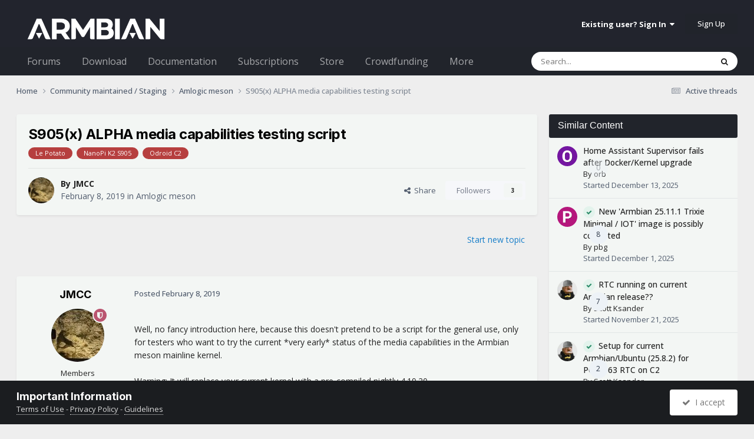

--- FILE ---
content_type: text/html;charset=UTF-8
request_url: https://forum.armbian.com/topic/9590-s905x-alpha-media-capabilities-testing-script/
body_size: 25406
content:
<!DOCTYPE html>
<html lang="en-US" dir="ltr">
	<head>
		<meta charset="utf-8">
        
		<title>S905(x) ALPHA media capabilities testing script - Amlogic meson - Armbian Community Forums</title>
		
			<script>
  (function(i,s,o,g,r,a,m){i['GoogleAnalyticsObject']=r;i[r]=i[r]||function(){
  (i[r].q=i[r].q||[]).push(arguments)},i[r].l=1*new Date();a=s.createElement(o),
  m=s.getElementsByTagName(o)[0];a.async=1;a.src=g;m.parentNode.insertBefore(a,m)
  })(window,document,'script','//www.google-analytics.com/analytics.js','ga');

  ga('create', 'UA-284946-7', 'auto');
  ga('send', 'pageview');

</script>
		
		
		
		

	<meta name="viewport" content="width=device-width, initial-scale=1">


	
	
		<meta property="og:image" content="https://forum.armbian.com/uploads/monthly_2018_11/app-icon-facebook.png.1de6d18d1cb2e304bd3c5d7737b2b476.png">
	


	<meta name="twitter:card" content="summary_large_image" />


	
		<meta name="twitter:site" content="@armbian" />
	



	
		
			
				<meta property="og:title" content="S905(x) ALPHA media capabilities testing script">
			
		
	

	
		
			
				<meta property="og:type" content="website">
			
		
	

	
		
			
				<meta property="og:url" content="https://forum.armbian.com/topic/9590-s905x-alpha-media-capabilities-testing-script/">
			
		
	

	
		
			
				<meta name="description" content="Well, no fancy introduction here, because this doesn&#039;t pretend to be a script for the general use, only for testers who want to try the current *very early* status of the media capabilities in the Armbian meson mainline kernel. Warning: It will replace your current kernel with a pre-compiled nigh...">
			
		
	

	
		
			
				<meta property="og:description" content="Well, no fancy introduction here, because this doesn&#039;t pretend to be a script for the general use, only for testers who want to try the current *very early* status of the media capabilities in the Armbian meson mainline kernel. Warning: It will replace your current kernel with a pre-compiled nigh...">
			
		
	

	
		
			
				<meta property="og:updated_time" content="2020-02-29T13:16:12Z">
			
		
	

	
		
			
				<meta name="keywords" content="lepotato, nanopik2-s905, odroidc2">
			
		
	

	
		
			
				<meta property="og:site_name" content="Armbian Community Forums">
			
		
	

	
		
			
				<meta property="og:locale" content="en_US">
			
		
	


	
		<link rel="canonical" href="https://forum.armbian.com/topic/9590-s905x-alpha-media-capabilities-testing-script/" />
	

<link rel="alternate" type="application/rss+xml" title="Armbian posts" href="https://forum.armbian.com/rss/1-armbian-posts.xml/" /><link rel="alternate" type="application/rss+xml" title="Armbian topics" href="https://forum.armbian.com/rss/2-armbian-topics.xml/" />



<link rel="manifest" href="https://forum.armbian.com/manifest.webmanifest/">
<meta name="msapplication-config" content="https://forum.armbian.com/browserconfig.xml/">
<meta name="msapplication-starturl" content="/">
<meta name="application-name" content="Armbian Community Forums">
<meta name="apple-mobile-web-app-title" content="Armbian Community Forums">

	<meta name="theme-color" content="#22242d">










<link rel="preload" href="//forum.armbian.com/applications/core/interface/font/fontawesome-webfont.woff2?v=4.7.0" as="font" crossorigin="anonymous">
		


	<link rel="preconnect" href="https://fonts.googleapis.com">
	<link rel="preconnect" href="https://fonts.gstatic.com" crossorigin>
	
		
			<link href="https://fonts.googleapis.com/css2?family=Inter:wght@300;400;500;600;700&display=swap" rel="stylesheet">
		
		
			<link href="https://fonts.googleapis.com/css2?family=Open%20Sans:wght@300;400;500;600;700&display=swap" rel="stylesheet">
		
	



	<link rel='stylesheet' href='https://forum.armbian.com/uploads/css_built_18/341e4a57816af3ba440d891ca87450ff_framework.css?v=310fdfdc1e1768294577' media='all'>

	<link rel='stylesheet' href='https://forum.armbian.com/uploads/css_built_18/05e81b71abe4f22d6eb8d1a929494829_responsive.css?v=310fdfdc1e1768294577' media='all'>

	<link rel='stylesheet' href='https://forum.armbian.com/uploads/css_built_18/20446cf2d164adcc029377cb04d43d17_flags.css?v=310fdfdc1e1768294577' media='all'>

	<link rel='stylesheet' href='https://forum.armbian.com/uploads/css_built_18/90eb5adf50a8c640f633d47fd7eb1778_core.css?v=310fdfdc1e1768294577' media='all'>

	<link rel='stylesheet' href='https://forum.armbian.com/uploads/css_built_18/5a0da001ccc2200dc5625c3f3934497d_core_responsive.css?v=310fdfdc1e1768294577' media='all'>

	<link rel='stylesheet' href='https://forum.armbian.com/uploads/css_built_18/4d6a11e8b4b62e126784f10092df229b_typicons.css?v=310fdfdc1e1768294577' media='all'>

	<link rel='stylesheet' href='https://forum.armbian.com/uploads/css_built_18/b894c0b8cc964798aa59066df91cdbe2_modern_tags.css?v=310fdfdc1e1768294577' media='all'>

	<link rel='stylesheet' href='https://forum.armbian.com/uploads/css_built_18/69941883edfaac0a1ab5196ef00be5c3_build.css?v=310fdfdc1e1768294577' media='all'>

	<link rel='stylesheet' href='https://forum.armbian.com/uploads/css_built_18/62e269ced0fdab7e30e026f1d30ae516_forums.css?v=310fdfdc1e1768294577' media='all'>

	<link rel='stylesheet' href='https://forum.armbian.com/uploads/css_built_18/76e62c573090645fb99a15a363d8620e_forums_responsive.css?v=310fdfdc1e1768294577' media='all'>

	<link rel='stylesheet' href='https://forum.armbian.com/uploads/css_built_18/ebdea0c6a7dab6d37900b9190d3ac77b_topics.css?v=310fdfdc1e1768294577' media='all'>

	<link rel='stylesheet' href='https://forum.armbian.com/uploads/css_built_18/549f8085911bad93f30809060d5bf79a_raffles.css?v=310fdfdc1e1768294577' media='all'>





<link rel='stylesheet' href='https://forum.armbian.com/uploads/css_built_18/258adbb6e4f3e83cd3b355f84e3fa002_custom.css?v=310fdfdc1e1768294577' media='all'>




		
		

	
	<link rel='shortcut icon' href='https://forum.armbian.com/uploads/monthly_2018_11/favicon.ico.23abcc75aef41cd036abdb91ded7951c.ico' type="image/x-icon">

	
        <!-- App Indexing for Google Search -->
        <link href="android-app://com.quoord.tapatalkpro.activity/tapatalk/forum.armbian.com/?location=topic&tid=9590&page=1&perpage=30&channel=google-indexing" rel="alternate" />
        <link href="ios-app://307880732/tapatalk/forum.armbian.com/?location=topic&tid=9590&page=1&perpage=30&channel=google-indexing" rel="alternate" />
        
        <link href="https://forum.armbian.com/topic/9590-s905x-alpha-media-capabilities-testing-script//applications/tapatalkapp/sources/manifest.json" rel="manifest">
        
        <meta name="apple-itunes-app" content="app-id=307880732, affiliate-data=at=10lR7C, app-argument=tapatalk://forum.armbian.com/?location=topic&tid=9590&page=1&perpage=30" />
        </head>
	<body class="ipsApp ipsApp_front ipsJS_none ipsClearfix" data-controller="core.front.core.app"  data-message=""  data-pageapp="forums" data-pagelocation="front" data-pagemodule="forums" data-pagecontroller="topic" data-pageid="9590"   >
		
        

        

		<a href="#ipsLayout_mainArea" class="ipsHide" title="Go to main content on this page" accesskey="m">Jump to content</a>
		





		<div id="ipsLayout_header" class="ipsClearfix">
			<header>
				<div class="ipsLayout_container">
					


<a href='https://forum.armbian.com/' id='elLogo' accesskey='1'><img src="https://forum.armbian.com/uploads/monthly_2026_01/logo9.png.42f2cff7f0f19030490d37280d806728.png" alt='Armbian Community Forums'></a>

					
						

	<ul id="elUserNav" class="ipsList_inline cSignedOut ipsResponsive_showDesktop">
		
        
		
        
        
            
            
	


	<li class='cUserNav_icon ipsHide' id='elCart_container'></li>
	<li class='elUserNav_sep ipsHide' id='elCart_sep'></li>

<li id="elSignInLink">
                <a href="https://forum.armbian.com/login/" data-ipsmenu-closeonclick="false" data-ipsmenu id="elUserSignIn">
                    Existing user? Sign In  <i class="fa fa-caret-down"></i>
                </a>
                
<div id='elUserSignIn_menu' class='ipsMenu ipsMenu_auto ipsHide'>
	<form accept-charset='utf-8' method='post' action='https://forum.armbian.com/login/'>
		<input type="hidden" name="csrfKey" value="5e20283a28e5b435bc1ac518608c9cc9">
		<input type="hidden" name="ref" value="aHR0cHM6Ly9mb3J1bS5hcm1iaWFuLmNvbS90b3BpYy85NTkwLXM5MDV4LWFscGhhLW1lZGlhLWNhcGFiaWxpdGllcy10ZXN0aW5nLXNjcmlwdC8=">
		<div data-role="loginForm">
			
			
			
				<div class='ipsColumns ipsColumns_noSpacing'>
					<div class='ipsColumn ipsColumn_wide' id='elUserSignIn_internal'>
						
<div class="ipsPad ipsForm ipsForm_vertical">
	<h4 class="ipsType_sectionHead">Sign In</h4>
	<br><br>
	<ul class='ipsList_reset'>
		<li class="ipsFieldRow ipsFieldRow_noLabel ipsFieldRow_fullWidth">
			
			
				<input type="text" placeholder="Display Name or Email Address" name="auth" autocomplete="email">
			
		</li>
		<li class="ipsFieldRow ipsFieldRow_noLabel ipsFieldRow_fullWidth">
			<input type="password" placeholder="Password" name="password" autocomplete="current-password">
		</li>
		<li class="ipsFieldRow ipsFieldRow_checkbox ipsClearfix">
			<span class="ipsCustomInput">
				<input type="checkbox" name="remember_me" id="remember_me_checkbox" value="1" checked aria-checked="true">
				<span></span>
			</span>
			<div class="ipsFieldRow_content">
				<label class="ipsFieldRow_label" for="remember_me_checkbox">Remember me</label>
				<span class="ipsFieldRow_desc">Not recommended on shared computers</span>
			</div>
		</li>
		<li class="ipsFieldRow ipsFieldRow_fullWidth">
			<button type="submit" name="_processLogin" value="usernamepassword" class="ipsButton ipsButton_primary ipsButton_small" id="elSignIn_submit">Sign In</button>
			
				<p class="ipsType_right ipsType_small">
					
						<a href='https://forum.armbian.com/lostpassword/' data-ipsDialog data-ipsDialog-title='Forgot your password?'>
					
					Forgot your password?</a>
				</p>
			
		</li>
	</ul>
</div>
					</div>
					<div class='ipsColumn ipsColumn_wide'>
						<div class='ipsPadding' id='elUserSignIn_external'>
							<div class='ipsAreaBackground_light ipsPadding:half'>
								
									<p class='ipsType_reset ipsType_small ipsType_center'><strong>Or sign in with one of these services</strong></p>
								
								
									<div class='ipsType_center ipsMargin_top:half'>
										

<button type="submit" name="_processLogin" value="2" class='ipsButton ipsButton_verySmall ipsButton_fullWidth ipsSocial ipsSocial_facebook' style="background-color: #3a579a">
	
		<span class='ipsSocial_icon'>
			
				<i class='fa fa-facebook-official'></i>
			
		</span>
		<span class='ipsSocial_text'>Sign in with Facebook</span>
	
</button>
									</div>
								
									<div class='ipsType_center ipsMargin_top:half'>
										

<button type="submit" name="_processLogin" value="8" class='ipsButton ipsButton_verySmall ipsButton_fullWidth ipsSocial ipsSocial_microsoft' style="background-color: #008b00">
	
		<span class='ipsSocial_icon'>
			
				<i class='fa fa-windows'></i>
			
		</span>
		<span class='ipsSocial_text'>Sign in with Microsoft</span>
	
</button>
									</div>
								
									<div class='ipsType_center ipsMargin_top:half'>
										

<button type="submit" name="_processLogin" value="7" class='ipsButton ipsButton_verySmall ipsButton_fullWidth ipsSocial ipsSocial_linkedin' style="background-color: #007eb3">
	
		<span class='ipsSocial_icon'>
			
				<i class='fa fa-linkedin'></i>
			
		</span>
		<span class='ipsSocial_text'>Sign in with LinkedIn</span>
	
</button>
									</div>
								
									<div class='ipsType_center ipsMargin_top:half'>
										

<button type="submit" name="_processLogin" value="3" class='ipsButton ipsButton_verySmall ipsButton_fullWidth ipsSocial ipsSocial_google' style="background-color: #4285F4">
	
		<span class='ipsSocial_icon'>
			
				<i class='fa fa-google'></i>
			
		</span>
		<span class='ipsSocial_text'>Sign in with Google</span>
	
</button>
									</div>
								
							</div>
						</div>
					</div>
				</div>
			
		</div>
	</form>
</div>
            </li>
            
        
		
			<li>
				
					<a href="https://forum.armbian.com/register/" data-ipsdialog data-ipsdialog-size="narrow" data-ipsdialog-title="Sign Up"  id="elRegisterButton" class="ipsButton ipsButton_normal ipsButton_primary">Sign Up</a>
				
			</li>
		
	</ul>

						
<ul class='ipsMobileHamburger ipsList_reset ipsResponsive_hideDesktop'>
	<li data-ipsDrawer data-ipsDrawer-drawerElem='#elMobileDrawer'>
		<a href='#'>
			
			
				
			
			
			
			<i class='fa fa-navicon'></i>
		</a>
	</li>
</ul>
					
				</div>
			</header>
			

	<nav data-controller='core.front.core.navBar' class=' ipsResponsive_showDesktop'>
		<div class='ipsNavBar_primary ipsLayout_container '>
			<ul data-role="primaryNavBar" class='ipsClearfix'>
				


	
		
		
		<li  id='elNavSecondary_24' data-role="navBarItem" data-navApp="core" data-navExt="CustomItem">
			
			
				<a href="https://forum.armbian.com"  data-navItem-id="24" >
					Forums<span class='ipsNavBar_active__identifier'></span>
				</a>
			
			
				<ul class='ipsNavBar_secondary ipsHide' data-role='secondaryNavBar'>
					


	
		
		
		<li  id='elNavSecondary_55' data-role="navBarItem" data-navApp="staffappsystem" data-navExt="Applications">
			
			
				<a href="https://forum.armbian.com/staffapplications/"  data-navItem-id="55" >
					Applications<span class='ipsNavBar_active__identifier'></span>
				</a>
			
			
		</li>
	
	

	
		
		
		<li  id='elNavSecondary_52' data-role="navBarItem" data-navApp="memberlists" data-navExt="Memberlistpage">
			
			
				<a href="https://forum.armbian.com/members/"  data-navItem-id="52" >
					Moderators<span class='ipsNavBar_active__identifier'></span>
				</a>
			
			
		</li>
	
	

	
		
		
		<li  id='elNavSecondary_66' data-role="navBarItem" data-navApp="memberlists" data-navExt="Memberlistpage">
			
			
				<a href="https://forum.armbian.com/members/7-support/"  data-navItem-id="66" >
					Support<span class='ipsNavBar_active__identifier'></span>
				</a>
			
			
		</li>
	
	

	
	

	
		
		
		<li  id='elNavSecondary_65' data-role="navBarItem" data-navApp="memberlists" data-navExt="Memberlistpage">
			
			
				<a href="https://forum.armbian.com/members/7-support/"  data-navItem-id="65" >
					Support<span class='ipsNavBar_active__identifier'></span>
				</a>
			
			
		</li>
	
	

	
	

	
	

	
		
		
		<li  id='elNavSecondary_3' data-role="navBarItem" data-navApp="core" data-navExt="AllActivity">
			
			
				<a href="https://forum.armbian.com/discover/"  data-navItem-id="3" >
					All Activity<span class='ipsNavBar_active__identifier'></span>
				</a>
			
			
		</li>
	
	

	
		
		
		<li  id='elNavSecondary_4' data-role="navBarItem" data-navApp="core" data-navExt="YourActivityStreams">
			
			
				<a href="#" id="elNavigation_4" data-ipsMenu data-ipsMenu-appendTo='#elNavSecondary_24' data-ipsMenu-activeClass='ipsNavActive_menu' data-navItem-id="4" >
					My Activity Streams <i class="fa fa-caret-down"></i><span class='ipsNavBar_active__identifier'></span>
				</a>
				<ul id="elNavigation_4_menu" class="ipsMenu ipsMenu_auto ipsHide">
					

	
		
			<li class='ipsMenu_item' data-streamid='14'>
				<a href='https://forum.armbian.com/discover/14/' >
					Active threads
				</a>
			</li>
		
	

				</ul>
			
			
		</li>
	
	

	
	

	
	

					<li class='ipsHide' id='elNavigationMore_24' data-role='navMore'>
						<a href='#' data-ipsMenu data-ipsMenu-appendTo='#elNavigationMore_24' id='elNavigationMore_24_dropdown'>More <i class='fa fa-caret-down'></i></a>
						<ul class='ipsHide ipsMenu ipsMenu_auto' id='elNavigationMore_24_dropdown_menu' data-role='moreDropdown'></ul>
					</li>
				</ul>
			
		</li>
	
	

	
		
		
		<li  id='elNavSecondary_20' data-role="navBarItem" data-navApp="core" data-navExt="CustomItem">
			
			
				<a href="https://www.armbian.com/download/?device_support=Standard%20support"  data-navItem-id="20" >
					Download<span class='ipsNavBar_active__identifier'></span>
				</a>
			
			
				<ul class='ipsNavBar_secondary ipsHide' data-role='secondaryNavBar'>
					


	
		
		
		<li  id='elNavSecondary_61' data-role="navBarItem" data-navApp="core" data-navExt="CustomItem">
			
			
				<a href="https://www.armbian.com/download/?arch=aarch64&amp;device_support=Standard%20support"  data-navItem-id="61" >
					AARCH64<span class='ipsNavBar_active__identifier'></span>
				</a>
			
			
		</li>
	
	

	
		
		
		<li  id='elNavSecondary_60' data-role="navBarItem" data-navApp="core" data-navExt="CustomItem">
			
			
				<a href="https://www.armbian.com/download/?arch=riscv64"  data-navItem-id="60" >
					RISCV64<span class='ipsNavBar_active__identifier'></span>
				</a>
			
			
		</li>
	
	

	
		
		
		<li  id='elNavSecondary_62' data-role="navBarItem" data-navApp="core" data-navExt="CustomItem">
			
			
				<a href="https://www.armbian.com/download/?arch=amd64"  data-navItem-id="62" >
					AMD64<span class='ipsNavBar_active__identifier'></span>
				</a>
			
			
		</li>
	
	

	
		
		
		<li  id='elNavSecondary_63' data-role="navBarItem" data-navApp="core" data-navExt="CustomItem">
			
			
				<a href="https://www.armbian.com/download/?arch=armhf&amp;__year=2015-2020&amp;device_support=Standard%20support"  data-navItem-id="63" >
					ARMHF<span class='ipsNavBar_active__identifier'></span>
				</a>
			
			
		</li>
	
	

					<li class='ipsHide' id='elNavigationMore_20' data-role='navMore'>
						<a href='#' data-ipsMenu data-ipsMenu-appendTo='#elNavigationMore_20' id='elNavigationMore_20_dropdown'>More <i class='fa fa-caret-down'></i></a>
						<ul class='ipsHide ipsMenu ipsMenu_auto' id='elNavigationMore_20_dropdown_menu' data-role='moreDropdown'></ul>
					</li>
				</ul>
			
		</li>
	
	

	
	

	
		
		
		<li  id='elNavSecondary_26' data-role="navBarItem" data-navApp="core" data-navExt="CustomItem">
			
			
				<a href="https://docs.armbian.com"  data-navItem-id="26" >
					Documentation<span class='ipsNavBar_active__identifier'></span>
				</a>
			
			
		</li>
	
	

	
	

	
	

	
	

	
		
		
		<li  id='elNavSecondary_28' data-role="navBarItem" data-navApp="nexus" data-navExt="Subscriptions">
			
			
				<a href="https://forum.armbian.com/subscriptions/"  data-navItem-id="28" >
					Subscriptions<span class='ipsNavBar_active__identifier'></span>
				</a>
			
			
		</li>
	
	

	
		
		
		<li  id='elNavSecondary_27' data-role="navBarItem" data-navApp="nexus" data-navExt="Store">
			
			
				<a href="https://forum.armbian.com/store/"  data-navItem-id="27" >
					Store<span class='ipsNavBar_active__identifier'></span>
				</a>
			
			
				<ul class='ipsNavBar_secondary ipsHide' data-role='secondaryNavBar'>
					


	
	

	
	

	
	

	
	

					<li class='ipsHide' id='elNavigationMore_27' data-role='navMore'>
						<a href='#' data-ipsMenu data-ipsMenu-appendTo='#elNavigationMore_27' id='elNavigationMore_27_dropdown'>More <i class='fa fa-caret-down'></i></a>
						<ul class='ipsHide ipsMenu ipsMenu_auto' id='elNavigationMore_27_dropdown_menu' data-role='moreDropdown'></ul>
					</li>
				</ul>
			
		</li>
	
	

	
		
		
		<li  id='elNavSecondary_43' data-role="navBarItem" data-navApp="crowdfunding" data-navExt="crowdfunding">
			
			
				<a href="https://forum.armbian.com/crowdfunding/"  data-navItem-id="43" >
					Crowdfunding<span class='ipsNavBar_active__identifier'></span>
				</a>
			
			
		</li>
	
	

	
	

	
	

	
	

	
		
		
		<li  id='elNavSecondary_58' data-role="navBarItem" data-navApp="raffles" data-navExt="Raffles">
			
			
				<a href="https://forum.armbian.com/raffles/"  data-navItem-id="58" >
					Raffles<span class='ipsNavBar_active__identifier'></span>
				</a>
			
			
		</li>
	
	

	
		
		
		<li  id='elNavSecondary_59' data-role="navBarItem" data-navApp="communitymap" data-navExt="Communitymap">
			
			
				<a href="https://forum.armbian.com/communitymap/"  data-navItem-id="59" >
					Community Map<span class='ipsNavBar_active__identifier'></span>
				</a>
			
			
		</li>
	
	

				<li class='ipsHide' id='elNavigationMore' data-role='navMore'>
					<a href='#' data-ipsMenu data-ipsMenu-appendTo='#elNavigationMore' id='elNavigationMore_dropdown'>More</a>
					<ul class='ipsNavBar_secondary ipsHide' data-role='secondaryNavBar'>
						<li class='ipsHide' id='elNavigationMore_more' data-role='navMore'>
							<a href='#' data-ipsMenu data-ipsMenu-appendTo='#elNavigationMore_more' id='elNavigationMore_more_dropdown'>More <i class='fa fa-caret-down'></i></a>
							<ul class='ipsHide ipsMenu ipsMenu_auto' id='elNavigationMore_more_dropdown_menu' data-role='moreDropdown'></ul>
						</li>
					</ul>
				</li>
			</ul>
			

	<div id="elSearchWrapper">
		<div id="elSearch" data-controller="core.front.core.quickSearch">
			<form accept-charset="utf-8" action="//forum.armbian.com/search/?do=quicksearch" method="post">
                <input type="search" id="elSearchField" placeholder="Search..." name="q" autocomplete="off" aria-label="Search">
                <details class="cSearchFilter">
                    <summary class="cSearchFilter__text"></summary>
                    
                    <ul class="cSearchFilter__menu">
                        
                        <li><label><input type="radio" name="type" value="all" ><span class="cSearchFilter__menuText">Everywhere</span></label></li>
                        
                            
                                <li><label><input type="radio" name="type" value="contextual_{&quot;type&quot;:&quot;forums_topic&quot;,&quot;nodes&quot;:172}"  checked><span class="cSearchFilter__menuText">This Forum</span></label></li>
                            
                                <li><label><input type="radio" name="type" value="contextual_{&quot;type&quot;:&quot;forums_topic&quot;,&quot;item&quot;:9590}"  checked><span class="cSearchFilter__menuText">This Topic</span></label></li>
                            
                        
                        
                            <li><label><input type="radio" name="type" value="csegoogle" ><span class="cSearchFilter__menuText">Google</span></label></li>
                        
                            <li><label><input type="radio" name="type" value="forums_topic" ><span class="cSearchFilter__menuText">Topics</span></label></li>
                        
                            <li><label><input type="radio" name="type" value="nexus_package_item" ><span class="cSearchFilter__menuText">Products</span></label></li>
                        
                            <li><label><input type="radio" name="type" value="crowdfunding_project" ><span class="cSearchFilter__menuText">Projects</span></label></li>
                        
                            <li><label><input type="radio" name="type" value="staffappsystem_applicationrecord" ><span class="cSearchFilter__menuText">Positions</span></label></li>
                        
                            <li><label><input type="radio" name="type" value="calendar_event" ><span class="cSearchFilter__menuText">Events</span></label></li>
                        
                            <li><label><input type="radio" name="type" value="raffles_raffle" ><span class="cSearchFilter__menuText">Raffles</span></label></li>
                        
                            <li><label><input type="radio" name="type" value="communitymap_markers" ><span class="cSearchFilter__menuText">Markers</span></label></li>
                        
                            <li><label><input type="radio" name="type" value="core_members" ><span class="cSearchFilter__menuText">Members</span></label></li>
                        
                    </ul>

                </details>
				<button class="cSearchSubmit" type="submit" aria-label="Search"><i class="fa fa-search"></i></button>
			</form>
		</div>
	</div>

		</div>
	</nav>

			
<ul id='elMobileNav' class='ipsResponsive_hideDesktop' data-controller='core.front.core.mobileNav'>
	
		
			
			
				
				
			
				
					<li id='elMobileBreadcrumb'>
						<a href='https://forum.armbian.com/forum/172-amlogic-meson/'>
							<span>Amlogic meson</span>
						</a>
					</li>
				
				
			
				
				
			
		
	
	
	
	<li >
		<a data-action="defaultStream" href='https://forum.armbian.com/discover/14/'><i class="fa fa-newspaper-o" aria-hidden="true"></i></a>
	</li>

	

	
		<li class='ipsJS_show'>
			<a href='https://forum.armbian.com/search/'><i class='fa fa-search'></i></a>
		</li>
	
</ul>
		</div>
		<main id="ipsLayout_body" class="ipsLayout_container">
			<div id="ipsLayout_contentArea">
				<div id="ipsLayout_contentWrapper">
					
<nav class='ipsBreadcrumb ipsBreadcrumb_top ipsFaded_withHover'>
	

	<ul class='ipsList_inline ipsPos_right'>
		
		<li >
			<a data-action="defaultStream" class='ipsType_light '  href='https://forum.armbian.com/discover/14/'><i class="fa fa-newspaper-o" aria-hidden="true"></i> <span>Active threads</span></a>
		</li>
		
	</ul>

	<ul data-role="breadcrumbList">
		<li>
			<a title="Home" href='https://forum.armbian.com/'>
				<span>Home <i class='fa fa-angle-right'></i></span>
			</a>
		</li>
		
		
			<li>
				
					<a href='https://forum.armbian.com/forum/97-community-maintained-staging/'>
						<span>Community maintained / Staging <i class='fa fa-angle-right' aria-hidden="true"></i></span>
					</a>
				
			</li>
		
			<li>
				
					<a href='https://forum.armbian.com/forum/172-amlogic-meson/'>
						<span>Amlogic meson <i class='fa fa-angle-right' aria-hidden="true"></i></span>
					</a>
				
			</li>
		
			<li>
				
					S905(x) ALPHA media capabilities testing script
				
			</li>
		
	</ul>
</nav>
					
					<div id="ipsLayout_mainArea">

	
	
	

						
						
						
						

	




						



<div class="ipsPageHeader ipsResponsive_pull ipsBox ipsPadding sm:ipsPadding:half ipsMargin_bottom">
		
	
	<div class="ipsFlex ipsFlex-ai:center ipsFlex-fw:wrap ipsGap:4">
		<div class="ipsFlex-flex:11">
			<h1 class="ipsType_pageTitle ipsContained_container">
				

				
				
					<span class="ipsType_break ipsContained">
						<span>S905(x) ALPHA media capabilities testing script</span>
					</span>
				
			</h1>
			
			
				


	
		<ul class="ipsTags ipsList_inline " >
			
				
					

<li >
	
	
	<a href="https://forum.armbian.com/tags/lepotato/" title="Find other content tagged with 'lepotato'" class="ipsTag ipsTag_prefix" style="background-color: #b63f3f !important; color: #ffffff !important; display: inline-block !important" rel="tag"><span>Le Potato</span></a>

	
</li>

				
					

<li >
	
	
	<a href="https://forum.armbian.com/tags/nanopik2-s905/" title="Find other content tagged with 'nanopik2-s905'" class="ipsTag ipsTag_prefix" style="background-color: #b63f3f !important; color: #ffffff !important; display: inline-block !important" rel="tag"><span>NanoPi K2 S905</span></a>

	
</li>

				
					

<li >
	
	
	<a href="https://forum.armbian.com/tags/odroidc2/" title="Find other content tagged with 'odroidc2'" class="ipsTag ipsTag_prefix" style="background-color: #b63f3f !important; color: #ffffff !important; display: inline-block !important" rel="tag"><span>Odroid C2</span></a>

	
</li>

				
			
			
		</ul>
		
	

			
		</div>
		
	</div>
	<hr class="ipsHr">
	<div class="ipsPageHeader__meta ipsFlex ipsFlex-jc:between ipsFlex-ai:center ipsFlex-fw:wrap ipsGap:3">
		<div class="ipsFlex-flex:11">
			<div class="ipsPhotoPanel ipsPhotoPanel_mini ipsPhotoPanel_notPhone ipsClearfix">
				


	<a href="https://forum.armbian.com/profile/7899-jmcc/" rel="nofollow" data-ipsHover data-ipsHover-width="370" data-ipsHover-target="https://forum.armbian.com/profile/7899-jmcc/?do=hovercard" class="ipsUserPhoto ipsUserPhoto_mini" title="Go to JMCC's profile">
		<img src='https://forum.armbian.com/uploads/monthly_2018_02/256px-Rock_of_Calvary_under_glass.thumb.JPG.07bb91d7cc90f85f54009727ca184656.JPG' alt='JMCC' loading="lazy">
	</a>

				<div>
					<p class="ipsType_reset ipsType_blendLinks">
						<span class="ipsType_normal">
						
							<strong>By 



<a href="https://forum.armbian.com/profile/7899-jmcc/" rel="nofollow" data-ipshover data-ipshover-width="370" data-ipshover-target="https://forum.armbian.com/profile/7899-jmcc/?do=hovercard&amp;referrer=https%253A%252F%252Fforum.armbian.com%252Ftopic%252F9590-s905x-alpha-media-capabilities-testing-script%252F" title="Go to JMCC's profile" class="ipsType_break">JMCC</a></strong><br>
							<span class="ipsType_light"><time datetime='2019-02-08T22:54:19Z' title='02/08/19 10:54  PM' data-short='6 yr'>February 8, 2019</time> in <a href="https://forum.armbian.com/forum/172-amlogic-meson/">Amlogic meson</a></span>
						
						</span>
					</p>
				</div>
			</div>
		</div>
		
			<div class="ipsFlex-flex:01 ipsResponsive_hidePhone">
				<div class="ipsShareLinks">
					
						


    <a href='#elShareItem_323425458_menu' id='elShareItem_323425458' data-ipsMenu class='ipsShareButton ipsButton ipsButton_verySmall ipsButton_link ipsButton_link--light'>
        <span><i class='fa fa-share-alt'></i></span> &nbsp;Share
    </a>

    <div class='ipsPadding ipsMenu ipsMenu_normal ipsHide' id='elShareItem_323425458_menu' data-controller="core.front.core.sharelink">
        
        
        <span data-ipsCopy data-ipsCopy-flashmessage>
            <a href="https://forum.armbian.com/topic/9590-s905x-alpha-media-capabilities-testing-script/" class="ipsButton ipsButton_light ipsButton_small ipsButton_fullWidth" data-role="copyButton" data-clipboard-text="https://forum.armbian.com/topic/9590-s905x-alpha-media-capabilities-testing-script/" data-ipstooltip title='Copy Link to Clipboard'><i class="fa fa-clone"></i> https://forum.armbian.com/topic/9590-s905x-alpha-media-capabilities-testing-script/</a>
        </span>
        <ul class='ipsShareLinks ipsMargin_top:half'>
            
                <li>
<a href="https://www.linkedin.com/shareArticle?mini=true&amp;url=https%3A%2F%2Fforum.armbian.com%2Ftopic%2F9590-s905x-alpha-media-capabilities-testing-script%2F&amp;title=S905%28x%29+ALPHA+media+capabilities+testing+script" rel="nofollow noopener" class="cShareLink cShareLink_linkedin" target="_blank" data-role="shareLink" title='Share on LinkedIn' data-ipsTooltip>
	<i class="fa fa-linkedin"></i>
</a></li>
            
                <li>
<a href="https://x.com/share?url=https%3A%2F%2Fforum.armbian.com%2Ftopic%2F9590-s905x-alpha-media-capabilities-testing-script%2F" class="cShareLink cShareLink_x" target="_blank" data-role="shareLink" title='Share on X' data-ipsTooltip rel='nofollow noopener'>
    <i class="fa fa-x"></i>
</a></li>
            
                <li>
<a href="https://www.facebook.com/sharer/sharer.php?u=https%3A%2F%2Fforum.armbian.com%2Ftopic%2F9590-s905x-alpha-media-capabilities-testing-script%2F" class="cShareLink cShareLink_facebook" target="_blank" data-role="shareLink" title='Share on Facebook' data-ipsTooltip rel='noopener nofollow'>
	<i class="fa fa-facebook"></i>
</a></li>
            
                <li>
<a href="https://www.reddit.com/submit?url=https%3A%2F%2Fforum.armbian.com%2Ftopic%2F9590-s905x-alpha-media-capabilities-testing-script%2F&amp;title=S905%28x%29+ALPHA+media+capabilities+testing+script" rel="nofollow noopener" class="cShareLink cShareLink_reddit" target="_blank" title='Share on Reddit' data-ipsTooltip>
	<i class="fa fa-reddit"></i>
</a></li>
            
                <li>
<a href="mailto:?subject=S905%28x%29%20ALPHA%20media%20capabilities%20testing%20script&body=https%3A%2F%2Fforum.armbian.com%2Ftopic%2F9590-s905x-alpha-media-capabilities-testing-script%2F" rel='nofollow' class='cShareLink cShareLink_email' title='Share via email' data-ipsTooltip>
	<i class="fa fa-envelope"></i>
</a></li>
            
        </ul>
        
            <hr class='ipsHr'>
            <button class='ipsHide ipsButton ipsButton_verySmall ipsButton_light ipsButton_fullWidth ipsMargin_top:half' data-controller='core.front.core.webshare' data-role='webShare' data-webShareTitle='S905(x) ALPHA media capabilities testing script' data-webShareText='S905(x) ALPHA media capabilities testing script' data-webShareUrl='https://forum.armbian.com/topic/9590-s905x-alpha-media-capabilities-testing-script/'>More sharing options...</button>
        
    </div>

					
					
                    

					



					

<div data-followApp='forums' data-followArea='topic' data-followID='9590' data-controller='core.front.core.followButton'>
	

	<a href='https://forum.armbian.com/login/' rel="nofollow" class="ipsFollow ipsPos_middle ipsButton ipsButton_light ipsButton_verySmall " data-role="followButton" data-ipsTooltip title='Sign in to follow this'>
		<span>Followers</span>
		<span class='ipsCommentCount'>3</span>
	</a>

</div>
				</div>
			</div>
					
	</div>
	
	
</div>








<div class="ipsClearfix">
	<ul class="ipsToolList ipsToolList_horizontal ipsClearfix ipsSpacer_both ipsResponsive_hidePhone">
		
		
			<li class="ipsResponsive_hidePhone">
				
					<a href="https://forum.armbian.com/forum/172-amlogic-meson/?do=add" rel="nofollow" class="ipsButton ipsButton_link ipsButton_medium ipsButton_fullWidth" title="Start a new topic in this forum">Start new topic</a>
				
			</li>
		
		
	
</ul>
</div>

<div id="comments" data-controller="core.front.core.commentFeed,forums.front.topic.view, core.front.core.ignoredComments" data-autopoll data-baseurl="https://forum.armbian.com/topic/9590-s905x-alpha-media-capabilities-testing-script/" data-lastpage data-feedid="topic-9590" class="cTopic ipsClear ipsSpacer_top">
	
			
	

	

<div data-controller='core.front.core.recommendedComments' data-url='https://forum.armbian.com/topic/9590-s905x-alpha-media-capabilities-testing-script/?recommended=comments' class='ipsRecommendedComments ipsHide'>
	<div data-role="recommendedComments">
		<h2 class='ipsType_sectionHead ipsType_large ipsType_bold ipsMargin_bottom'>Recommended Posts</h2>
		
	</div>
</div>
	
	<div id="elPostFeed" data-role="commentFeed" data-controller="core.front.core.moderation" >
		<form action="https://forum.armbian.com/topic/9590-s905x-alpha-media-capabilities-testing-script/?csrfKey=5e20283a28e5b435bc1ac518608c9cc9&amp;do=multimodComment" method="post" data-ipspageaction data-role="moderationTools">
			
			
				

					

					
					



<a id="comment-72055"></a>
<article  id="elComment_72055" class="cPost ipsBox ipsResponsive_pull  ipsComment  ipsComment_parent ipsClearfix ipsClear ipsColumns ipsColumns_noSpacing ipsColumns_collapsePhone    ">
	

	

	<div class="cAuthorPane_mobile ipsResponsive_showPhone">
		<div class="cAuthorPane_photo">
			<div class="cAuthorPane_photoWrap">
				


	<a href="https://forum.armbian.com/profile/7899-jmcc/" rel="nofollow" data-ipsHover data-ipsHover-width="370" data-ipsHover-target="https://forum.armbian.com/profile/7899-jmcc/?do=hovercard" class="ipsUserPhoto ipsUserPhoto_large" title="Go to JMCC's profile">
		<img src='https://forum.armbian.com/uploads/monthly_2018_02/256px-Rock_of_Calvary_under_glass.thumb.JPG.07bb91d7cc90f85f54009727ca184656.JPG' alt='JMCC' loading="lazy">
	</a>

				
				<span class="cAuthorPane_badge cAuthorPane_badge--moderator" data-ipstooltip title="JMCC is a moderator"></span>
				
				
			</div>
		</div>
		<div class="cAuthorPane_content">
			<h3 class="ipsType_sectionHead cAuthorPane_author ipsType_break ipsType_blendLinks ipsFlex ipsFlex-ai:center">
				



<a href="https://forum.armbian.com/profile/7899-jmcc/" rel="nofollow" data-ipshover data-ipshover-width="370" data-ipshover-target="https://forum.armbian.com/profile/7899-jmcc/?do=hovercard&amp;referrer=https%253A%252F%252Fforum.armbian.com%252Ftopic%252F9590-s905x-alpha-media-capabilities-testing-script%252F" title="Go to JMCC's profile" class="ipsType_break">JMCC</a>
			</h3>
			<div class="ipsType_light ipsType_reset">
				<a href="https://forum.armbian.com/topic/9590-s905x-alpha-media-capabilities-testing-script/?do=findComment&amp;comment=72055" rel="nofollow" class="ipsType_blendLinks">Posted <time datetime='2019-02-08T22:54:19Z' title='02/08/19 10:54  PM' data-short='6 yr'>February 8, 2019</time></a>
				
			</div>
		</div>
	</div>
	<aside class="ipsComment_author cAuthorPane ipsColumn ipsColumn_medium ipsResponsive_hidePhone">
		<h3 class="ipsType_sectionHead cAuthorPane_author ipsType_blendLinks ipsType_break">
<strong>



<a href="https://forum.armbian.com/profile/7899-jmcc/" rel="nofollow" data-ipshover data-ipshover-width="370" data-ipshover-target="https://forum.armbian.com/profile/7899-jmcc/?do=hovercard&amp;referrer=https%253A%252F%252Fforum.armbian.com%252Ftopic%252F9590-s905x-alpha-media-capabilities-testing-script%252F" title="Go to JMCC's profile" class="ipsType_break">JMCC</a></strong>
			
		</h3>
		<ul class="cAuthorPane_info ipsList_reset">
			<li data-role="photo" class="cAuthorPane_photo">
				<div class="cAuthorPane_photoWrap">
					


	<a href="https://forum.armbian.com/profile/7899-jmcc/" rel="nofollow" data-ipsHover data-ipsHover-width="370" data-ipsHover-target="https://forum.armbian.com/profile/7899-jmcc/?do=hovercard" class="ipsUserPhoto ipsUserPhoto_large" title="Go to JMCC's profile">
		<img src='https://forum.armbian.com/uploads/monthly_2018_02/256px-Rock_of_Calvary_under_glass.thumb.JPG.07bb91d7cc90f85f54009727ca184656.JPG' alt='JMCC' loading="lazy">
	</a>

					
						<span class="cAuthorPane_badge cAuthorPane_badge--moderator" data-ipstooltip title="JMCC is a moderator"></span>
					
					
				</div>
			</li>
			
				

	<li data-role="group">
		Members
	</li>





    
            
                <li data-role="axen-group-secondary"><span style='color:#45818e'>Contributor/Maintainer</span></li>
            

            
    



	
	
	
		
	
		
	
	

				
			
			
				<li data-role="stats" class="ipsMargin_top">
					<ul class="ipsList_reset ipsType_light ipsFlex ipsFlex-ai:center ipsFlex-jc:center ipsGap_row:2 cAuthorPane_stats">
						<li>
							<!--
								<a href="https://forum.armbian.com/profile/7899-jmcc/content/" rel="nofollow" title="943 posts" data-ipsTooltip class="ipsType_blendLinks">
							
								<i class="fa fa-comment"></i> 943
							
								</a>
							-->
						</li>
						
							<li>
								
									<a href="https://forum.armbian.com/profile/7899-jmcc/solutions/" rel="nofollow" title="2 solutions" data-ipstooltip class="ipsType_blendLinks">
										
									   <i class="fa fa-check-circle"></i> 2
								
									</a>
								
							</li>
						
					</ul>
				</li>
			
			
				<!--
-->
			
		

	
	
</ul>
	</aside>
	<div class="ipsColumn ipsColumn_fluid ipsMargin:none">
		

<div id="comment-72055_wrap" data-controller="core.front.core.comment" data-commentapp="forums" data-commenttype="forums" data-commentid="72055" data-quotedata="{&quot;userid&quot;:7899,&quot;username&quot;:&quot;JMCC&quot;,&quot;timestamp&quot;:1549666459,&quot;contentapp&quot;:&quot;forums&quot;,&quot;contenttype&quot;:&quot;forums&quot;,&quot;contentid&quot;:9590,&quot;contentclass&quot;:&quot;forums_Topic&quot;,&quot;contentcommentid&quot;:72055}" class="ipsComment_content ipsType_medium">

	<div class="ipsComment_meta ipsType_light ipsFlex ipsFlex-ai:center ipsFlex-jc:between ipsFlex-fd:row-reverse">
		<div class="ipsType_light ipsType_reset ipsType_blendLinks ipsComment_toolWrap">
			<div class="ipsResponsive_hidePhone ipsComment_badges">
				<ul class="ipsList_reset ipsFlex ipsFlex-jc:end ipsFlex-fw:wrap ipsGap:2 ipsGap_row:1">
					
					
					
					
					
				</ul>
			</div>
			<ul class="ipsList_reset ipsComment_tools">
				<li>
					<a href="#elControls_72055_menu" class="ipsComment_ellipsis" id="elControls_72055" title="More options..." data-ipsmenu data-ipsmenu-appendto="#comment-72055_wrap"><i class="fa fa-ellipsis-h"></i></a>
					<ul id="elControls_72055_menu" class="ipsMenu ipsMenu_narrow ipsHide">
						
						
                        
						
						
						
							
								
							
							
							
							
							
							
						
					</ul>
				</li>
				
			</ul>
		</div>

		<div class="ipsType_reset ipsResponsive_hidePhone">
		   
		   Posted <time datetime='2019-02-08T22:54:19Z' title='02/08/19 10:54  PM' data-short='6 yr'>February 8, 2019</time>
		   
			
			<span class="ipsResponsive_hidePhone">
				
				
			</span>
		</div>
	</div>

	

    

	<div class="cPost_contentWrap">
		
		<div data-role="commentContent" class="ipsType_normal ipsType_richText ipsPadding_bottom ipsContained" data-controller="core.front.core.lightboxedImages">
			
<div class="ipsMargin_top">
    
    
    
</div><p>
	Well, no fancy introduction here, because this doesn't pretend to be a script for the general use, only for testers who want to try the current *very early* status of the media capabilities in the Armbian meson mainline kernel.
</p>

<p>
	 
</p>

<p>
	Warning: It will replace your current kernel with a pre-compiled nightly 4.19.20.
</p>

<p>
	 
</p>

<p>
	Instructions:
</p>

<p>
	Download, untar and run. If you need further instructions, then you are not ready for this script (again, it is very unpolished, not for general use).
</p>

<p>
	 
</p>

<p>
	Download link: <a href="https://mega.nz/#!YvYUhayC!CI1fl52V4tV0G4oqUib4W-NlMpVSpLDp8kmo74g-V08" rel="external nofollow">https://mega.nz/#!YvYUhayC!CI1fl52V4tV0G4oqUib4W-NlMpVSpLDp8kmo74g-V08</a>
</p>

<p>
	 
</p>

<p>
	Things that you can try with this script, on a X session:
</p>

<p>
	 
</p>

<ul><li>
		Use a 1080p@30fps h264 video, and play it with "mpv -hwdec &lt;filename&gt;". You'll see in the logs that it is decoding through v4l-m2mcopy
	</li>
	<li>
		Install and run glmark2-es2
	</li>
	<li>
		Use Chromium WebGL
	</li>
	<li>
		Play a 1080p@30fps video in YouTube in full-screen smoothly. I'm pretty sure it is not really using HW decoding as it claims (there is no  initialization message in dmesg), but it's smooth for sure.
	</li>
</ul><p>
	 
</p>

<p>
	Gstreamer is tested not to work, in some other forum I was told that Bionic version is not enough and I need to compile a newer one.
</p>

<p>
	 
</p>

<p>
	Performance is not in any way good, but it is a starting point. Anyway, the first TO-DO is getting the mali module integrated into the kernel, so there is no need to compile it separately.
</p>


			
		</div>

		
			<div class="ipsItemControls">
				
					
						

	<div data-controller='core.front.core.reaction' class='ipsItemControls_right ipsClearfix '>	
		<div class='ipsReact ipsPos_right'>
			
				
				<div class='ipsReact_reactCountOnly ipsAreaBackground_positive ipsType_blendLinks ' data-role='reactCount'>
					
						<a href='https://forum.armbian.com/topic/9590-s905x-alpha-media-capabilities-testing-script/?do=showReactionsComment&amp;comment=72055' data-ipsTooltip title='See who reacted to this' data-ipsDialog data-ipsDialog-title='See who reacted to this'>
					
					<span data-role='reactCountText'>4</span>
					
						</a>
					
				</div>
			
			
			
		</div>
	</div>

					
				
				<ul class="ipsComment_controls ipsClearfix ipsItemControls_left" data-role="commentControls">
					
						
						
						
						
												
					
					<li class="ipsHide" data-role="commentLoading">
						<span class="ipsLoading ipsLoading_tiny ipsLoading_noAnim"></span>
					</li>
				</ul>
			</div>
		

		
			

		
	</div>

	
    
</div>

	</div>
</article>

					
						<ul class="ipsTopicMeta">
							
								
									<li class="ipsTopicMeta__item ipsTopicMeta__item--moderation">
										<span class="ipsTopicMeta__time ipsType_light"><time datetime='2019-02-09T10:11:15Z' title='02/09/19 10:11  AM' data-short='6 yr'>6 yr</time></span>
										<span class="ipsTopicMeta__action">



<a href="https://forum.armbian.com/profile/1-igor/" rel="nofollow" data-ipshover data-ipshover-width="370" data-ipshover-target="https://forum.armbian.com/profile/1-igor/?do=hovercard&amp;referrer=https%253A%252F%252Fforum.armbian.com%252Ftopic%252F9590-s905x-alpha-media-capabilities-testing-script%252F" title="Go to Igor's profile" class="ipsType_break">Igor</a> pinned this topic</span>
									</li>
								
							
							
						</ul>
					
					
						<table width=100% background=white><tr><td height=120 align=center>
<div style="width:728px; height:90px; padding:15px; background-color:white; color: black; display:flex; justify-content:center; align-items:center; text-align:center; ">
<a style="color:black;" href=https://docs.armbian.com/User-Guide_Armbian-Software/Media/#immich><b>Immich is an open-source photo and video management tool</b> that helps you organize, share, and access your media easily. Enjoy seamless syncing, quick search, and secure storage for all your memories.</a>
 </div>
  </td></tr></table>
					
					
				

					

					
					



<a id="comment-72083"></a>
<article  id="elComment_72083" class="cPost ipsBox ipsResponsive_pull  ipsComment  ipsComment_parent ipsClearfix ipsClear ipsColumns ipsColumns_noSpacing ipsColumns_collapsePhone    ">
	

	

	<div class="cAuthorPane_mobile ipsResponsive_showPhone">
		<div class="cAuthorPane_photo">
			<div class="cAuthorPane_photoWrap">
				


	<a href="https://forum.armbian.com/profile/1215-balbes150/" rel="nofollow" data-ipsHover data-ipsHover-width="370" data-ipsHover-target="https://forum.armbian.com/profile/1215-balbes150/?do=hovercard" class="ipsUserPhoto ipsUserPhoto_large" title="Go to balbes150's profile">
		<img src='https://forum.armbian.com/uploads/profile/photo-thumb-1215.jpg' alt='balbes150' loading="lazy">
	</a>

				
				<span class="cAuthorPane_badge cAuthorPane_badge--moderator" data-ipstooltip title="balbes150 is a moderator"></span>
				
				
			</div>
		</div>
		<div class="cAuthorPane_content">
			<h3 class="ipsType_sectionHead cAuthorPane_author ipsType_break ipsType_blendLinks ipsFlex ipsFlex-ai:center">
				



<a href="https://forum.armbian.com/profile/1215-balbes150/" rel="nofollow" data-ipshover data-ipshover-width="370" data-ipshover-target="https://forum.armbian.com/profile/1215-balbes150/?do=hovercard&amp;referrer=https%253A%252F%252Fforum.armbian.com%252Ftopic%252F9590-s905x-alpha-media-capabilities-testing-script%252F" title="Go to balbes150's profile" class="ipsType_break">balbes150</a>
			</h3>
			<div class="ipsType_light ipsType_reset">
				<a href="https://forum.armbian.com/topic/9590-s905x-alpha-media-capabilities-testing-script/?do=findComment&amp;comment=72083" rel="nofollow" class="ipsType_blendLinks">Posted <time datetime='2019-02-09T15:51:25Z' title='02/09/19 03:51  PM' data-short='6 yr'>February 9, 2019</time></a>
				
			</div>
		</div>
	</div>
	<aside class="ipsComment_author cAuthorPane ipsColumn ipsColumn_medium ipsResponsive_hidePhone">
		<h3 class="ipsType_sectionHead cAuthorPane_author ipsType_blendLinks ipsType_break">
<strong>



<a href="https://forum.armbian.com/profile/1215-balbes150/" rel="nofollow" data-ipshover data-ipshover-width="370" data-ipshover-target="https://forum.armbian.com/profile/1215-balbes150/?do=hovercard&amp;referrer=https%253A%252F%252Fforum.armbian.com%252Ftopic%252F9590-s905x-alpha-media-capabilities-testing-script%252F" title="Go to balbes150's profile" class="ipsType_break">balbes150</a></strong>
			
		</h3>
		<ul class="cAuthorPane_info ipsList_reset">
			<li data-role="photo" class="cAuthorPane_photo">
				<div class="cAuthorPane_photoWrap">
					


	<a href="https://forum.armbian.com/profile/1215-balbes150/" rel="nofollow" data-ipsHover data-ipsHover-width="370" data-ipsHover-target="https://forum.armbian.com/profile/1215-balbes150/?do=hovercard" class="ipsUserPhoto ipsUserPhoto_large" title="Go to balbes150's profile">
		<img src='https://forum.armbian.com/uploads/profile/photo-thumb-1215.jpg' alt='balbes150' loading="lazy">
	</a>

					
						<span class="cAuthorPane_badge cAuthorPane_badge--moderator" data-ipstooltip title="balbes150 is a moderator"></span>
					
					
				</div>
			</li>
			
				

	<li data-role="group">
		Members
	</li>





    
            
                <li data-role="axen-group-secondary"><span style='color:#45818e'>Contributor/Maintainer</span></li>
            

            
    



	
	
	
		
	
		
	
	

				
			
			
				<li data-role="stats" class="ipsMargin_top">
					<ul class="ipsList_reset ipsType_light ipsFlex ipsFlex-ai:center ipsFlex-jc:center ipsGap_row:2 cAuthorPane_stats">
						<li>
							<!--
								<a href="https://forum.armbian.com/profile/1215-balbes150/content/" rel="nofollow" title="4457 posts" data-ipsTooltip class="ipsType_blendLinks">
							
								<i class="fa fa-comment"></i> 4.5k
							
								</a>
							-->
						</li>
						
							<li>
								
									<a href="https://forum.armbian.com/profile/1215-balbes150/solutions/" rel="nofollow" title="3 solutions" data-ipstooltip class="ipsType_blendLinks">
										
									   <i class="fa fa-check-circle"></i> 3
								
									</a>
								
							</li>
						
					</ul>
				</li>
			
			
				<!--
-->
			
		

	
	
</ul>
	</aside>
	<div class="ipsColumn ipsColumn_fluid ipsMargin:none">
		

<div id="comment-72083_wrap" data-controller="core.front.core.comment" data-commentapp="forums" data-commenttype="forums" data-commentid="72083" data-quotedata="{&quot;userid&quot;:1215,&quot;username&quot;:&quot;balbes150&quot;,&quot;timestamp&quot;:1549727485,&quot;contentapp&quot;:&quot;forums&quot;,&quot;contenttype&quot;:&quot;forums&quot;,&quot;contentid&quot;:9590,&quot;contentclass&quot;:&quot;forums_Topic&quot;,&quot;contentcommentid&quot;:72083}" class="ipsComment_content ipsType_medium">

	<div class="ipsComment_meta ipsType_light ipsFlex ipsFlex-ai:center ipsFlex-jc:between ipsFlex-fd:row-reverse">
		<div class="ipsType_light ipsType_reset ipsType_blendLinks ipsComment_toolWrap">
			<div class="ipsResponsive_hidePhone ipsComment_badges">
				<ul class="ipsList_reset ipsFlex ipsFlex-jc:end ipsFlex-fw:wrap ipsGap:2 ipsGap_row:1">
					
					
					
					
					
				</ul>
			</div>
			<ul class="ipsList_reset ipsComment_tools">
				<li>
					<a href="#elControls_72083_menu" class="ipsComment_ellipsis" id="elControls_72083" title="More options..." data-ipsmenu data-ipsmenu-appendto="#comment-72083_wrap"><i class="fa fa-ellipsis-h"></i></a>
					<ul id="elControls_72083_menu" class="ipsMenu ipsMenu_narrow ipsHide">
						
						
                        
						
						
						
							
								
							
							
							
							
							
							
						
					</ul>
				</li>
				
			</ul>
		</div>

		<div class="ipsType_reset ipsResponsive_hidePhone">
		   
		   Posted <time datetime='2019-02-09T15:51:25Z' title='02/09/19 03:51  PM' data-short='6 yr'>February 9, 2019</time>
		   
			
			<span class="ipsResponsive_hidePhone">
				
				
			</span>
		</div>
	</div>

	

    

	<div class="cPost_contentWrap">
		
		<div data-role="commentContent" class="ipsType_normal ipsType_richText ipsPadding_bottom ipsContained" data-controller="core.front.core.lightboxedImages">
			<p>
	I propose to make a change to the script. Build the MALI module itself directly on the production system with the current kernel. Check for kernel headers, if available, install the sources for MALI and run the build of the MALI module on the current system.
</p>

			
		</div>

		

		
	</div>

	
    
</div>

	</div>
</article>

					
					
					
				

					

					
					



<a id="comment-72095"></a>
<article  id="elComment_72095" class="cPost ipsBox ipsResponsive_pull  ipsComment  ipsComment_parent ipsClearfix ipsClear ipsColumns ipsColumns_noSpacing ipsColumns_collapsePhone    ">
	

	

	<div class="cAuthorPane_mobile ipsResponsive_showPhone">
		<div class="cAuthorPane_photo">
			<div class="cAuthorPane_photoWrap">
				


	<a href="https://forum.armbian.com/profile/7899-jmcc/" rel="nofollow" data-ipsHover data-ipsHover-width="370" data-ipsHover-target="https://forum.armbian.com/profile/7899-jmcc/?do=hovercard" class="ipsUserPhoto ipsUserPhoto_large" title="Go to JMCC's profile">
		<img src='https://forum.armbian.com/uploads/monthly_2018_02/256px-Rock_of_Calvary_under_glass.thumb.JPG.07bb91d7cc90f85f54009727ca184656.JPG' alt='JMCC' loading="lazy">
	</a>

				
				<span class="cAuthorPane_badge cAuthorPane_badge--moderator" data-ipstooltip title="JMCC is a moderator"></span>
				
				
			</div>
		</div>
		<div class="cAuthorPane_content">
			<h3 class="ipsType_sectionHead cAuthorPane_author ipsType_break ipsType_blendLinks ipsFlex ipsFlex-ai:center">
				



<a href="https://forum.armbian.com/profile/7899-jmcc/" rel="nofollow" data-ipshover data-ipshover-width="370" data-ipshover-target="https://forum.armbian.com/profile/7899-jmcc/?do=hovercard&amp;referrer=https%253A%252F%252Fforum.armbian.com%252Ftopic%252F9590-s905x-alpha-media-capabilities-testing-script%252F" title="Go to JMCC's profile" class="ipsType_break">JMCC</a>
			</h3>
			<div class="ipsType_light ipsType_reset">
				<a href="https://forum.armbian.com/topic/9590-s905x-alpha-media-capabilities-testing-script/?do=findComment&amp;comment=72095" rel="nofollow" class="ipsType_blendLinks">Posted <time datetime='2019-02-09T17:42:39Z' title='02/09/19 05:42  PM' data-short='6 yr'>February 9, 2019</time></a>
				
			</div>
		</div>
	</div>
	<aside class="ipsComment_author cAuthorPane ipsColumn ipsColumn_medium ipsResponsive_hidePhone">
		<h3 class="ipsType_sectionHead cAuthorPane_author ipsType_blendLinks ipsType_break">
<strong>



<a href="https://forum.armbian.com/profile/7899-jmcc/" rel="nofollow" data-ipshover data-ipshover-width="370" data-ipshover-target="https://forum.armbian.com/profile/7899-jmcc/?do=hovercard&amp;referrer=https%253A%252F%252Fforum.armbian.com%252Ftopic%252F9590-s905x-alpha-media-capabilities-testing-script%252F" title="Go to JMCC's profile" class="ipsType_break">JMCC</a></strong>
			
		</h3>
		<ul class="cAuthorPane_info ipsList_reset">
			<li data-role="photo" class="cAuthorPane_photo">
				<div class="cAuthorPane_photoWrap">
					


	<a href="https://forum.armbian.com/profile/7899-jmcc/" rel="nofollow" data-ipsHover data-ipsHover-width="370" data-ipsHover-target="https://forum.armbian.com/profile/7899-jmcc/?do=hovercard" class="ipsUserPhoto ipsUserPhoto_large" title="Go to JMCC's profile">
		<img src='https://forum.armbian.com/uploads/monthly_2018_02/256px-Rock_of_Calvary_under_glass.thumb.JPG.07bb91d7cc90f85f54009727ca184656.JPG' alt='JMCC' loading="lazy">
	</a>

					
						<span class="cAuthorPane_badge cAuthorPane_badge--moderator" data-ipstooltip title="JMCC is a moderator"></span>
					
					
				</div>
			</li>
			
				

	<li data-role="group">
		Members
	</li>





    
            
                <li data-role="axen-group-secondary"><span style='color:#45818e'>Contributor/Maintainer</span></li>
            

            
    



	
	
	
		
	
		
	
	

				
			
			
				<li data-role="stats" class="ipsMargin_top">
					<ul class="ipsList_reset ipsType_light ipsFlex ipsFlex-ai:center ipsFlex-jc:center ipsGap_row:2 cAuthorPane_stats">
						<li>
							<!--
								<a href="https://forum.armbian.com/profile/7899-jmcc/content/" rel="nofollow" title="943 posts" data-ipsTooltip class="ipsType_blendLinks">
							
								<i class="fa fa-comment"></i> 943
							
								</a>
							-->
						</li>
						
							<li>
								
									<a href="https://forum.armbian.com/profile/7899-jmcc/solutions/" rel="nofollow" title="2 solutions" data-ipstooltip class="ipsType_blendLinks">
										
									   <i class="fa fa-check-circle"></i> 2
								
									</a>
								
							</li>
						
					</ul>
				</li>
			
			
				<!--
-->
			
		

	
	
</ul>
	</aside>
	<div class="ipsColumn ipsColumn_fluid ipsMargin:none">
		

<div id="comment-72095_wrap" data-controller="core.front.core.comment" data-commentapp="forums" data-commenttype="forums" data-commentid="72095" data-quotedata="{&quot;userid&quot;:7899,&quot;username&quot;:&quot;JMCC&quot;,&quot;timestamp&quot;:1549734159,&quot;contentapp&quot;:&quot;forums&quot;,&quot;contenttype&quot;:&quot;forums&quot;,&quot;contentid&quot;:9590,&quot;contentclass&quot;:&quot;forums_Topic&quot;,&quot;contentcommentid&quot;:72095}" class="ipsComment_content ipsType_medium">

	<div class="ipsComment_meta ipsType_light ipsFlex ipsFlex-ai:center ipsFlex-jc:between ipsFlex-fd:row-reverse">
		<div class="ipsType_light ipsType_reset ipsType_blendLinks ipsComment_toolWrap">
			<div class="ipsResponsive_hidePhone ipsComment_badges">
				<ul class="ipsList_reset ipsFlex ipsFlex-jc:end ipsFlex-fw:wrap ipsGap:2 ipsGap_row:1">
					
						<li><strong class="ipsBadge ipsBadge_large ipsComment_authorBadge">Author</strong></li>
					
					
					
					
					
				</ul>
			</div>
			<ul class="ipsList_reset ipsComment_tools">
				<li>
					<a href="#elControls_72095_menu" class="ipsComment_ellipsis" id="elControls_72095" title="More options..." data-ipsmenu data-ipsmenu-appendto="#comment-72095_wrap"><i class="fa fa-ellipsis-h"></i></a>
					<ul id="elControls_72095_menu" class="ipsMenu ipsMenu_narrow ipsHide">
						
						
                        
						
						
						
							
								
							
							
							
							
							
							
						
					</ul>
				</li>
				
			</ul>
		</div>

		<div class="ipsType_reset ipsResponsive_hidePhone">
		   
		   Posted <time datetime='2019-02-09T17:42:39Z' title='02/09/19 05:42  PM' data-short='6 yr'>February 9, 2019</time>
		   
			
			<span class="ipsResponsive_hidePhone">
				
				
			</span>
		</div>
	</div>

	

    

	<div class="cPost_contentWrap">
		
		<div data-role="commentContent" class="ipsType_normal ipsType_richText ipsPadding_bottom ipsContained" data-controller="core.front.core.lightboxedImages">
			<blockquote class="ipsQuote" data-ipsquote="" data-ipsquote-contentapp="forums" data-ipsquote-contentclass="forums_Topic" data-ipsquote-contentcommentid="72083" data-ipsquote-contentid="9590" data-ipsquote-contenttype="forums" data-ipsquote-timestamp="1549727485" data-ipsquote-userid="1215" data-ipsquote-username="balbes150">
	<div class="ipsQuote_citation">
		1 hour ago, balbes150 said:
	</div>

	<div class="ipsQuote_contents">
		<p>
			I propose to make a change to the script. Build the MALI module itself directly on the production system with the current kernel. Check for kernel headers, if available, install the sources for MALI and run the build of the MALI module on the current system.
		</p>
	</div>
</blockquote>

<p>
	Well, actually I tried to build it natively against the kernel headers, and it didn't work. I had to cross-compile it against the original kernel build tree. I must recognize that I didn't try too hard the first option, though.
</p>

<p>
	 
</p>

<p>
	However, what we really need is a way to integrate it into the main kernel build which, for some reason, seems to be harder than with other mali flavors. We are having the discussion about the subject <a href="https://forum.armbian.com/topic/8829-le-potato-c2-k2-419-lts-testing-thread/?do=findComment&amp;comment=72057" rel="">on this other thread</a>.
</p>


			
		</div>

		

		
			

		
	</div>

	
    
</div>

	</div>
</article>

					
					
					
				

					

					
					



<a id="comment-72099"></a>
<article  id="elComment_72099" class="cPost ipsBox ipsResponsive_pull  ipsComment  ipsComment_parent ipsClearfix ipsClear ipsColumns ipsColumns_noSpacing ipsColumns_collapsePhone    ">
	

	

	<div class="cAuthorPane_mobile ipsResponsive_showPhone">
		<div class="cAuthorPane_photo">
			<div class="cAuthorPane_photoWrap">
				


	<a href="https://forum.armbian.com/profile/3841-tommy21/" rel="nofollow" data-ipsHover data-ipsHover-width="370" data-ipsHover-target="https://forum.armbian.com/profile/3841-tommy21/?do=hovercard" class="ipsUserPhoto ipsUserPhoto_large" title="Go to Tommy21's profile">
		<img src='https://forum.armbian.com/uploads/n2a/n2a-011e04c31827c4e7e9046f3ff97da73c5fcdf19b.avatars_letters.png' alt='Tommy21' loading="lazy">
	</a>

				
				
			</div>
		</div>
		<div class="cAuthorPane_content">
			<h3 class="ipsType_sectionHead cAuthorPane_author ipsType_break ipsType_blendLinks ipsFlex ipsFlex-ai:center">
				



<a href="https://forum.armbian.com/profile/3841-tommy21/" rel="nofollow" data-ipshover data-ipshover-width="370" data-ipshover-target="https://forum.armbian.com/profile/3841-tommy21/?do=hovercard&amp;referrer=https%253A%252F%252Fforum.armbian.com%252Ftopic%252F9590-s905x-alpha-media-capabilities-testing-script%252F" title="Go to Tommy21's profile" class="ipsType_break">Tommy21</a>
			</h3>
			<div class="ipsType_light ipsType_reset">
				<a href="https://forum.armbian.com/topic/9590-s905x-alpha-media-capabilities-testing-script/?do=findComment&amp;comment=72099" rel="nofollow" class="ipsType_blendLinks">Posted <time datetime='2019-02-09T18:08:42Z' title='02/09/19 06:08  PM' data-short='6 yr'>February 9, 2019</time></a>
				
			</div>
		</div>
	</div>
	<aside class="ipsComment_author cAuthorPane ipsColumn ipsColumn_medium ipsResponsive_hidePhone">
		<h3 class="ipsType_sectionHead cAuthorPane_author ipsType_blendLinks ipsType_break">
<strong>



<a href="https://forum.armbian.com/profile/3841-tommy21/" rel="nofollow" data-ipshover data-ipshover-width="370" data-ipshover-target="https://forum.armbian.com/profile/3841-tommy21/?do=hovercard&amp;referrer=https%253A%252F%252Fforum.armbian.com%252Ftopic%252F9590-s905x-alpha-media-capabilities-testing-script%252F" title="Go to Tommy21's profile" class="ipsType_break">Tommy21</a></strong>
			
		</h3>
		<ul class="cAuthorPane_info ipsList_reset">
			<li data-role="photo" class="cAuthorPane_photo">
				<div class="cAuthorPane_photoWrap">
					


	<a href="https://forum.armbian.com/profile/3841-tommy21/" rel="nofollow" data-ipsHover data-ipsHover-width="370" data-ipsHover-target="https://forum.armbian.com/profile/3841-tommy21/?do=hovercard" class="ipsUserPhoto ipsUserPhoto_large" title="Go to Tommy21's profile">
		<img src='https://forum.armbian.com/uploads/n2a/n2a-011e04c31827c4e7e9046f3ff97da73c5fcdf19b.avatars_letters.png' alt='Tommy21' loading="lazy">
	</a>

					
					
				</div>
			</li>
			
				

	<li data-role="group">
		Members
	</li>







	
	
	
		
	
	

				
			
			
				<li data-role="stats" class="ipsMargin_top">
					<ul class="ipsList_reset ipsType_light ipsFlex ipsFlex-ai:center ipsFlex-jc:center ipsGap_row:2 cAuthorPane_stats">
						<li>
							<!--
								<a href="https://forum.armbian.com/profile/3841-tommy21/content/" rel="nofollow" title="86 posts" data-ipsTooltip class="ipsType_blendLinks">
							
								<i class="fa fa-comment"></i> 86
							
								</a>
							-->
						</li>
						
					</ul>
				</li>
			
			
				<!--
-->
			
		

	
	
</ul>
	</aside>
	<div class="ipsColumn ipsColumn_fluid ipsMargin:none">
		

<div id="comment-72099_wrap" data-controller="core.front.core.comment" data-commentapp="forums" data-commenttype="forums" data-commentid="72099" data-quotedata="{&quot;userid&quot;:3841,&quot;username&quot;:&quot;Tommy21&quot;,&quot;timestamp&quot;:1549735722,&quot;contentapp&quot;:&quot;forums&quot;,&quot;contenttype&quot;:&quot;forums&quot;,&quot;contentid&quot;:9590,&quot;contentclass&quot;:&quot;forums_Topic&quot;,&quot;contentcommentid&quot;:72099}" class="ipsComment_content ipsType_medium">

	<div class="ipsComment_meta ipsType_light ipsFlex ipsFlex-ai:center ipsFlex-jc:between ipsFlex-fd:row-reverse">
		<div class="ipsType_light ipsType_reset ipsType_blendLinks ipsComment_toolWrap">
			<div class="ipsResponsive_hidePhone ipsComment_badges">
				<ul class="ipsList_reset ipsFlex ipsFlex-jc:end ipsFlex-fw:wrap ipsGap:2 ipsGap_row:1">
					
					
					
					
					
				</ul>
			</div>
			<ul class="ipsList_reset ipsComment_tools">
				<li>
					<a href="#elControls_72099_menu" class="ipsComment_ellipsis" id="elControls_72099" title="More options..." data-ipsmenu data-ipsmenu-appendto="#comment-72099_wrap"><i class="fa fa-ellipsis-h"></i></a>
					<ul id="elControls_72099_menu" class="ipsMenu ipsMenu_narrow ipsHide">
						
						
                        
						
						
						
							
								
							
							
							
							
							
							
						
					</ul>
				</li>
				
			</ul>
		</div>

		<div class="ipsType_reset ipsResponsive_hidePhone">
		   
		   Posted <time datetime='2019-02-09T18:08:42Z' title='02/09/19 06:08  PM' data-short='6 yr'>February 9, 2019</time>
		   
			
			<span class="ipsResponsive_hidePhone">
				
				
			</span>
		</div>
	</div>

	

    

	<div class="cPost_contentWrap">
		
		<div data-role="commentContent" class="ipsType_normal ipsType_richText ipsPadding_bottom ipsContained" data-controller="core.front.core.lightboxedImages">
			<p>I've tried to run your script on khadas vim, i am getting various errors when installing kernel and mali module, failed to read and cannot access archive, most of the stuff wasn't installed. </p>

			
		</div>

		

		
	</div>

	
    
</div>

	</div>
</article>

					
					
					
				

					

					
					



<a id="comment-72100"></a>
<article  id="elComment_72100" class="cPost ipsBox ipsResponsive_pull  ipsComment  ipsComment_parent ipsClearfix ipsClear ipsColumns ipsColumns_noSpacing ipsColumns_collapsePhone    ">
	

	

	<div class="cAuthorPane_mobile ipsResponsive_showPhone">
		<div class="cAuthorPane_photo">
			<div class="cAuthorPane_photoWrap">
				


	<a href="https://forum.armbian.com/profile/4652-tonymac32/" rel="nofollow" data-ipsHover data-ipsHover-width="370" data-ipsHover-target="https://forum.armbian.com/profile/4652-tonymac32/?do=hovercard" class="ipsUserPhoto ipsUserPhoto_large" title="Go to TonyMac32's profile">
		<img src='https://forum.armbian.com/uploads/profile/photo-thumb-4652.jpg' alt='TonyMac32' loading="lazy">
	</a>

				
				<span class="cAuthorPane_badge cAuthorPane_badge--moderator" data-ipstooltip title="TonyMac32 is a moderator"></span>
				
				
			</div>
		</div>
		<div class="cAuthorPane_content">
			<h3 class="ipsType_sectionHead cAuthorPane_author ipsType_break ipsType_blendLinks ipsFlex ipsFlex-ai:center">
				



<a href="https://forum.armbian.com/profile/4652-tonymac32/" rel="nofollow" data-ipshover data-ipshover-width="370" data-ipshover-target="https://forum.armbian.com/profile/4652-tonymac32/?do=hovercard&amp;referrer=https%253A%252F%252Fforum.armbian.com%252Ftopic%252F9590-s905x-alpha-media-capabilities-testing-script%252F" title="Go to TonyMac32's profile" class="ipsType_break"><span style='color:#'>TonyMac32</span></a>
			</h3>
			<div class="ipsType_light ipsType_reset">
				<a href="https://forum.armbian.com/topic/9590-s905x-alpha-media-capabilities-testing-script/?do=findComment&amp;comment=72100" rel="nofollow" class="ipsType_blendLinks">Posted <time datetime='2019-02-09T18:10:35Z' title='02/09/19 06:10  PM' data-short='6 yr'>February 9, 2019</time></a>
				
			</div>
		</div>
	</div>
	<aside class="ipsComment_author cAuthorPane ipsColumn ipsColumn_medium ipsResponsive_hidePhone">
		<h3 class="ipsType_sectionHead cAuthorPane_author ipsType_blendLinks ipsType_break">
<strong>



<a href="https://forum.armbian.com/profile/4652-tonymac32/" rel="nofollow" data-ipshover data-ipshover-width="370" data-ipshover-target="https://forum.armbian.com/profile/4652-tonymac32/?do=hovercard&amp;referrer=https%253A%252F%252Fforum.armbian.com%252Ftopic%252F9590-s905x-alpha-media-capabilities-testing-script%252F" title="Go to TonyMac32's profile" class="ipsType_break">TonyMac32</a></strong>
			
		</h3>
		<ul class="cAuthorPane_info ipsList_reset">
			<li data-role="photo" class="cAuthorPane_photo">
				<div class="cAuthorPane_photoWrap">
					


	<a href="https://forum.armbian.com/profile/4652-tonymac32/" rel="nofollow" data-ipsHover data-ipsHover-width="370" data-ipsHover-target="https://forum.armbian.com/profile/4652-tonymac32/?do=hovercard" class="ipsUserPhoto ipsUserPhoto_large" title="Go to TonyMac32's profile">
		<img src='https://forum.armbian.com/uploads/profile/photo-thumb-4652.jpg' alt='TonyMac32' loading="lazy">
	</a>

					
						<span class="cAuthorPane_badge cAuthorPane_badge--moderator" data-ipstooltip title="TonyMac32 is a moderator"></span>
					
					
				</div>
			</li>
			
				

	<li data-role="group">
		<span style='color:#'>Moderators</span>
	</li>





    
            
                <li data-role="axen-group-secondary"><span style='color:#45818e'>Contributor/Maintainer</span></li>
            

            
    



	
	
	
		
			<li class='nbSecGroupIcons nbSecGroupIconsPost ipsResponsive_hidePhone ipsPad_bottom' data-ipsTooltip title='Community Hero Subscriber'>
				
					
					<a href="https://forum.armbian.com/subscriptions/"  target="_blank" rel="noopener noreferrer">
				
					<img src='https://forum.armbian.com/uploads/monthly_2020_03/red_donator.png.1a971c83c08f7cb80081c163cdf9cb13.png' alt='Community Hero Subscriber' class='cAuthorGroupIcon'>
				
					</a>
				
			</li>
			
			
		
	
		
	
	

				
			
			
				<li data-role="stats" class="ipsMargin_top">
					<ul class="ipsList_reset ipsType_light ipsFlex ipsFlex-ai:center ipsFlex-jc:center ipsGap_row:2 cAuthorPane_stats">
						<li>
							<!--
								<a href="https://forum.armbian.com/profile/4652-tonymac32/content/" rel="nofollow" title="2410 posts" data-ipsTooltip class="ipsType_blendLinks">
							
								<i class="fa fa-comment"></i> 2.4k
							
								</a>
							-->
						</li>
						
							<li>
								
									<a href="https://forum.armbian.com/profile/4652-tonymac32/solutions/" rel="nofollow" title="3 solutions" data-ipstooltip class="ipsType_blendLinks">
										
									   <i class="fa fa-check-circle"></i> 3
								
									</a>
								
							</li>
						
					</ul>
				</li>
			
			
				<!--

	
	<li data-role='custom-field' class='ipsResponsive_hidePhone ipsType_break'>
		
<span class='ft'>Location: </span><span class='fc'>Michigan</span>
	</li>
	
-->
			
		

	
	
</ul>
	</aside>
	<div class="ipsColumn ipsColumn_fluid ipsMargin:none">
		

<div id="comment-72100_wrap" data-controller="core.front.core.comment" data-commentapp="forums" data-commenttype="forums" data-commentid="72100" data-quotedata="{&quot;userid&quot;:4652,&quot;username&quot;:&quot;TonyMac32&quot;,&quot;timestamp&quot;:1549735835,&quot;contentapp&quot;:&quot;forums&quot;,&quot;contenttype&quot;:&quot;forums&quot;,&quot;contentid&quot;:9590,&quot;contentclass&quot;:&quot;forums_Topic&quot;,&quot;contentcommentid&quot;:72100}" class="ipsComment_content ipsType_medium">

	<div class="ipsComment_meta ipsType_light ipsFlex ipsFlex-ai:center ipsFlex-jc:between ipsFlex-fd:row-reverse">
		<div class="ipsType_light ipsType_reset ipsType_blendLinks ipsComment_toolWrap">
			<div class="ipsResponsive_hidePhone ipsComment_badges">
				<ul class="ipsList_reset ipsFlex ipsFlex-jc:end ipsFlex-fw:wrap ipsGap:2 ipsGap_row:1">
					
					
					
					
					
				</ul>
			</div>
			<ul class="ipsList_reset ipsComment_tools">
				<li>
					<a href="#elControls_72100_menu" class="ipsComment_ellipsis" id="elControls_72100" title="More options..." data-ipsmenu data-ipsmenu-appendto="#comment-72100_wrap"><i class="fa fa-ellipsis-h"></i></a>
					<ul id="elControls_72100_menu" class="ipsMenu ipsMenu_narrow ipsHide">
						
						
                        
						
						
						
							
								
							
							
							
							
							
							
						
					</ul>
				</li>
				
			</ul>
		</div>

		<div class="ipsType_reset ipsResponsive_hidePhone">
		   
		   Posted <time datetime='2019-02-09T18:10:35Z' title='02/09/19 06:10  PM' data-short='6 yr'>February 9, 2019</time>
		   
			
			<span class="ipsResponsive_hidePhone">
				
				
			</span>
		</div>
	</div>

	

    

	<div class="cPost_contentWrap">
		
		<div data-role="commentContent" class="ipsType_normal ipsType_richText ipsPadding_bottom ipsContained" data-controller="core.front.core.lightboxedImages">
			<p>
	<a contenteditable="false" data-ipshover="" data-ipshover-target="https://forum.armbian.com/profile/3841-tommy21/?do=hovercard" data-mentionid="3841" href="https://forum.armbian.com/profile/3841-tommy21/" rel="">@Tommy21</a> perhaps a snippet of the errors?  <span>:-) </span>
</p>

			
		</div>

		
			<div class="ipsItemControls">
				
					
						

	<div data-controller='core.front.core.reaction' class='ipsItemControls_right ipsClearfix '>	
		<div class='ipsReact ipsPos_right'>
			
				
				<div class='ipsReact_reactCountOnly ipsAreaBackground_positive ipsType_blendLinks ' data-role='reactCount'>
					
						<a href='https://forum.armbian.com/topic/9590-s905x-alpha-media-capabilities-testing-script/?do=showReactionsComment&amp;comment=72100' data-ipsTooltip title='See who reacted to this' data-ipsDialog data-ipsDialog-title='See who reacted to this'>
					
					<span data-role='reactCountText'>2</span>
					
						</a>
					
				</div>
			
			
			
		</div>
	</div>

					
				
				<ul class="ipsComment_controls ipsClearfix ipsItemControls_left" data-role="commentControls">
					
						
						
						
						
												
					
					<li class="ipsHide" data-role="commentLoading">
						<span class="ipsLoading ipsLoading_tiny ipsLoading_noAnim"></span>
					</li>
				</ul>
			</div>
		

		
			

		
	</div>

	
    
</div>

	</div>
</article>

					
					
					
				

					

					
					



<a id="comment-72112"></a>
<article  id="elComment_72112" class="cPost ipsBox ipsResponsive_pull  ipsComment  ipsComment_parent ipsClearfix ipsClear ipsColumns ipsColumns_noSpacing ipsColumns_collapsePhone    ">
	

	

	<div class="cAuthorPane_mobile ipsResponsive_showPhone">
		<div class="cAuthorPane_photo">
			<div class="cAuthorPane_photoWrap">
				


	<a href="https://forum.armbian.com/profile/3841-tommy21/" rel="nofollow" data-ipsHover data-ipsHover-width="370" data-ipsHover-target="https://forum.armbian.com/profile/3841-tommy21/?do=hovercard" class="ipsUserPhoto ipsUserPhoto_large" title="Go to Tommy21's profile">
		<img src='https://forum.armbian.com/uploads/n2a/n2a-011e04c31827c4e7e9046f3ff97da73c5fcdf19b.avatars_letters.png' alt='Tommy21' loading="lazy">
	</a>

				
				
			</div>
		</div>
		<div class="cAuthorPane_content">
			<h3 class="ipsType_sectionHead cAuthorPane_author ipsType_break ipsType_blendLinks ipsFlex ipsFlex-ai:center">
				



<a href="https://forum.armbian.com/profile/3841-tommy21/" rel="nofollow" data-ipshover data-ipshover-width="370" data-ipshover-target="https://forum.armbian.com/profile/3841-tommy21/?do=hovercard&amp;referrer=https%253A%252F%252Fforum.armbian.com%252Ftopic%252F9590-s905x-alpha-media-capabilities-testing-script%252F" title="Go to Tommy21's profile" class="ipsType_break">Tommy21</a>
			</h3>
			<div class="ipsType_light ipsType_reset">
				<a href="https://forum.armbian.com/topic/9590-s905x-alpha-media-capabilities-testing-script/?do=findComment&amp;comment=72112" rel="nofollow" class="ipsType_blendLinks">Posted <time datetime='2019-02-09T20:08:04Z' title='02/09/19 08:08  PM' data-short='6 yr'>February 9, 2019</time></a>
				
			</div>
		</div>
	</div>
	<aside class="ipsComment_author cAuthorPane ipsColumn ipsColumn_medium ipsResponsive_hidePhone">
		<h3 class="ipsType_sectionHead cAuthorPane_author ipsType_blendLinks ipsType_break">
<strong>



<a href="https://forum.armbian.com/profile/3841-tommy21/" rel="nofollow" data-ipshover data-ipshover-width="370" data-ipshover-target="https://forum.armbian.com/profile/3841-tommy21/?do=hovercard&amp;referrer=https%253A%252F%252Fforum.armbian.com%252Ftopic%252F9590-s905x-alpha-media-capabilities-testing-script%252F" title="Go to Tommy21's profile" class="ipsType_break">Tommy21</a></strong>
			
		</h3>
		<ul class="cAuthorPane_info ipsList_reset">
			<li data-role="photo" class="cAuthorPane_photo">
				<div class="cAuthorPane_photoWrap">
					


	<a href="https://forum.armbian.com/profile/3841-tommy21/" rel="nofollow" data-ipsHover data-ipsHover-width="370" data-ipsHover-target="https://forum.armbian.com/profile/3841-tommy21/?do=hovercard" class="ipsUserPhoto ipsUserPhoto_large" title="Go to Tommy21's profile">
		<img src='https://forum.armbian.com/uploads/n2a/n2a-011e04c31827c4e7e9046f3ff97da73c5fcdf19b.avatars_letters.png' alt='Tommy21' loading="lazy">
	</a>

					
					
				</div>
			</li>
			
				

	<li data-role="group">
		Members
	</li>







	
	
	
		
	
	

				
			
			
				<li data-role="stats" class="ipsMargin_top">
					<ul class="ipsList_reset ipsType_light ipsFlex ipsFlex-ai:center ipsFlex-jc:center ipsGap_row:2 cAuthorPane_stats">
						<li>
							<!--
								<a href="https://forum.armbian.com/profile/3841-tommy21/content/" rel="nofollow" title="86 posts" data-ipsTooltip class="ipsType_blendLinks">
							
								<i class="fa fa-comment"></i> 86
							
								</a>
							-->
						</li>
						
					</ul>
				</li>
			
			
				<!--
-->
			
		

	
	
</ul>
	</aside>
	<div class="ipsColumn ipsColumn_fluid ipsMargin:none">
		

<div id="comment-72112_wrap" data-controller="core.front.core.comment" data-commentapp="forums" data-commenttype="forums" data-commentid="72112" data-quotedata="{&quot;userid&quot;:3841,&quot;username&quot;:&quot;Tommy21&quot;,&quot;timestamp&quot;:1549742884,&quot;contentapp&quot;:&quot;forums&quot;,&quot;contenttype&quot;:&quot;forums&quot;,&quot;contentid&quot;:9590,&quot;contentclass&quot;:&quot;forums_Topic&quot;,&quot;contentcommentid&quot;:72112}" class="ipsComment_content ipsType_medium">

	<div class="ipsComment_meta ipsType_light ipsFlex ipsFlex-ai:center ipsFlex-jc:between ipsFlex-fd:row-reverse">
		<div class="ipsType_light ipsType_reset ipsType_blendLinks ipsComment_toolWrap">
			<div class="ipsResponsive_hidePhone ipsComment_badges">
				<ul class="ipsList_reset ipsFlex ipsFlex-jc:end ipsFlex-fw:wrap ipsGap:2 ipsGap_row:1">
					
					
					
					
					
				</ul>
			</div>
			<ul class="ipsList_reset ipsComment_tools">
				<li>
					<a href="#elControls_72112_menu" class="ipsComment_ellipsis" id="elControls_72112" title="More options..." data-ipsmenu data-ipsmenu-appendto="#comment-72112_wrap"><i class="fa fa-ellipsis-h"></i></a>
					<ul id="elControls_72112_menu" class="ipsMenu ipsMenu_narrow ipsHide">
						
						
                        
						
						
						
							
								
							
							
							
							
							
							
						
					</ul>
				</li>
				
			</ul>
		</div>

		<div class="ipsType_reset ipsResponsive_hidePhone">
		   
		   Posted <time datetime='2019-02-09T20:08:04Z' title='02/09/19 08:08  PM' data-short='6 yr'>February 9, 2019</time>
		   
			
			<span class="ipsResponsive_hidePhone">
				
				
			</span>
		</div>
	</div>

	

    

	<div class="cPost_contentWrap">
		
		<div data-role="commentContent" class="ipsType_normal ipsType_richText ipsPadding_bottom ipsContained" data-controller="core.front.core.lightboxedImages">
			<p>I can attach log file tomorrow, i'd like to test this, even though this is alpha.<br><br></p>

			
		</div>

		

		
	</div>

	
    
</div>

	</div>
</article>

					
					
					
				

					

					
					



<a id="comment-72239"></a>
<article  id="elComment_72239" class="cPost ipsBox ipsResponsive_pull  ipsComment  ipsComment_parent ipsClearfix ipsClear ipsColumns ipsColumns_noSpacing ipsColumns_collapsePhone    ">
	

	

	<div class="cAuthorPane_mobile ipsResponsive_showPhone">
		<div class="cAuthorPane_photo">
			<div class="cAuthorPane_photoWrap">
				


	<a href="https://forum.armbian.com/profile/3841-tommy21/" rel="nofollow" data-ipsHover data-ipsHover-width="370" data-ipsHover-target="https://forum.armbian.com/profile/3841-tommy21/?do=hovercard" class="ipsUserPhoto ipsUserPhoto_large" title="Go to Tommy21's profile">
		<img src='https://forum.armbian.com/uploads/n2a/n2a-011e04c31827c4e7e9046f3ff97da73c5fcdf19b.avatars_letters.png' alt='Tommy21' loading="lazy">
	</a>

				
				
			</div>
		</div>
		<div class="cAuthorPane_content">
			<h3 class="ipsType_sectionHead cAuthorPane_author ipsType_break ipsType_blendLinks ipsFlex ipsFlex-ai:center">
				



<a href="https://forum.armbian.com/profile/3841-tommy21/" rel="nofollow" data-ipshover data-ipshover-width="370" data-ipshover-target="https://forum.armbian.com/profile/3841-tommy21/?do=hovercard&amp;referrer=https%253A%252F%252Fforum.armbian.com%252Ftopic%252F9590-s905x-alpha-media-capabilities-testing-script%252F" title="Go to Tommy21's profile" class="ipsType_break">Tommy21</a>
			</h3>
			<div class="ipsType_light ipsType_reset">
				<a href="https://forum.armbian.com/topic/9590-s905x-alpha-media-capabilities-testing-script/?do=findComment&amp;comment=72239" rel="nofollow" class="ipsType_blendLinks">Posted <time datetime='2019-02-11T18:52:28Z' title='02/11/19 06:52  PM' data-short='6 yr'>February 11, 2019</time></a>
				
			</div>
		</div>
	</div>
	<aside class="ipsComment_author cAuthorPane ipsColumn ipsColumn_medium ipsResponsive_hidePhone">
		<h3 class="ipsType_sectionHead cAuthorPane_author ipsType_blendLinks ipsType_break">
<strong>



<a href="https://forum.armbian.com/profile/3841-tommy21/" rel="nofollow" data-ipshover data-ipshover-width="370" data-ipshover-target="https://forum.armbian.com/profile/3841-tommy21/?do=hovercard&amp;referrer=https%253A%252F%252Fforum.armbian.com%252Ftopic%252F9590-s905x-alpha-media-capabilities-testing-script%252F" title="Go to Tommy21's profile" class="ipsType_break">Tommy21</a></strong>
			
		</h3>
		<ul class="cAuthorPane_info ipsList_reset">
			<li data-role="photo" class="cAuthorPane_photo">
				<div class="cAuthorPane_photoWrap">
					


	<a href="https://forum.armbian.com/profile/3841-tommy21/" rel="nofollow" data-ipsHover data-ipsHover-width="370" data-ipsHover-target="https://forum.armbian.com/profile/3841-tommy21/?do=hovercard" class="ipsUserPhoto ipsUserPhoto_large" title="Go to Tommy21's profile">
		<img src='https://forum.armbian.com/uploads/n2a/n2a-011e04c31827c4e7e9046f3ff97da73c5fcdf19b.avatars_letters.png' alt='Tommy21' loading="lazy">
	</a>

					
					
				</div>
			</li>
			
				

	<li data-role="group">
		Members
	</li>







	
	
	
		
	
	

				
			
			
				<li data-role="stats" class="ipsMargin_top">
					<ul class="ipsList_reset ipsType_light ipsFlex ipsFlex-ai:center ipsFlex-jc:center ipsGap_row:2 cAuthorPane_stats">
						<li>
							<!--
								<a href="https://forum.armbian.com/profile/3841-tommy21/content/" rel="nofollow" title="86 posts" data-ipsTooltip class="ipsType_blendLinks">
							
								<i class="fa fa-comment"></i> 86
							
								</a>
							-->
						</li>
						
					</ul>
				</li>
			
			
				<!--
-->
			
		

	
	
</ul>
	</aside>
	<div class="ipsColumn ipsColumn_fluid ipsMargin:none">
		

<div id="comment-72239_wrap" data-controller="core.front.core.comment" data-commentapp="forums" data-commenttype="forums" data-commentid="72239" data-quotedata="{&quot;userid&quot;:3841,&quot;username&quot;:&quot;Tommy21&quot;,&quot;timestamp&quot;:1549911148,&quot;contentapp&quot;:&quot;forums&quot;,&quot;contenttype&quot;:&quot;forums&quot;,&quot;contentid&quot;:9590,&quot;contentclass&quot;:&quot;forums_Topic&quot;,&quot;contentcommentid&quot;:72239}" class="ipsComment_content ipsType_medium">

	<div class="ipsComment_meta ipsType_light ipsFlex ipsFlex-ai:center ipsFlex-jc:between ipsFlex-fd:row-reverse">
		<div class="ipsType_light ipsType_reset ipsType_blendLinks ipsComment_toolWrap">
			<div class="ipsResponsive_hidePhone ipsComment_badges">
				<ul class="ipsList_reset ipsFlex ipsFlex-jc:end ipsFlex-fw:wrap ipsGap:2 ipsGap_row:1">
					
					
					
					
					
				</ul>
			</div>
			<ul class="ipsList_reset ipsComment_tools">
				<li>
					<a href="#elControls_72239_menu" class="ipsComment_ellipsis" id="elControls_72239" title="More options..." data-ipsmenu data-ipsmenu-appendto="#comment-72239_wrap"><i class="fa fa-ellipsis-h"></i></a>
					<ul id="elControls_72239_menu" class="ipsMenu ipsMenu_narrow ipsHide">
						
						
                        
						
						
						
							
								
							
							
							
							
							
							
						
					</ul>
				</li>
				
			</ul>
		</div>

		<div class="ipsType_reset ipsResponsive_hidePhone">
		   
		   Posted <time datetime='2019-02-11T18:52:28Z' title='02/11/19 06:52  PM' data-short='6 yr'>February 11, 2019</time>
		   
			
			<span class="ipsResponsive_hidePhone">
				
				
			</span>
		</div>
	</div>

	

    

	<div class="cPost_contentWrap">
		
		<div data-role="commentContent" class="ipsType_normal ipsType_richText ipsPadding_bottom ipsContained" data-controller="core.front.core.lightboxedImages">
			<p> Here is the log file, running on khadas vim, armbian 5.75., kernel 4.20.5.</p><p>  </p><p> Maybe i am missing some packages?</p><p><a href="https://forum.armbian.com/applications/core/interface/file/attachment.php?id=4044" data-fileid="4044" rel="">install.log</a></p><p> </p><p>To anyone who has problems with installation, use Midnight commander, it works with it!</p>

			
		</div>

		

		
	</div>

	
    
</div>

	</div>
</article>

					
					
					
				

					

					
					



<a id="comment-72265"></a>
<article  id="elComment_72265" class="cPost ipsBox ipsResponsive_pull  ipsComment  ipsComment_parent ipsClearfix ipsClear ipsColumns ipsColumns_noSpacing ipsColumns_collapsePhone    ">
	

	

	<div class="cAuthorPane_mobile ipsResponsive_showPhone">
		<div class="cAuthorPane_photo">
			<div class="cAuthorPane_photoWrap">
				


	<a href="https://forum.armbian.com/profile/1215-balbes150/" rel="nofollow" data-ipsHover data-ipsHover-width="370" data-ipsHover-target="https://forum.armbian.com/profile/1215-balbes150/?do=hovercard" class="ipsUserPhoto ipsUserPhoto_large" title="Go to balbes150's profile">
		<img src='https://forum.armbian.com/uploads/profile/photo-thumb-1215.jpg' alt='balbes150' loading="lazy">
	</a>

				
				<span class="cAuthorPane_badge cAuthorPane_badge--moderator" data-ipstooltip title="balbes150 is a moderator"></span>
				
				
			</div>
		</div>
		<div class="cAuthorPane_content">
			<h3 class="ipsType_sectionHead cAuthorPane_author ipsType_break ipsType_blendLinks ipsFlex ipsFlex-ai:center">
				



<a href="https://forum.armbian.com/profile/1215-balbes150/" rel="nofollow" data-ipshover data-ipshover-width="370" data-ipshover-target="https://forum.armbian.com/profile/1215-balbes150/?do=hovercard&amp;referrer=https%253A%252F%252Fforum.armbian.com%252Ftopic%252F9590-s905x-alpha-media-capabilities-testing-script%252F" title="Go to balbes150's profile" class="ipsType_break">balbes150</a>
			</h3>
			<div class="ipsType_light ipsType_reset">
				<a href="https://forum.armbian.com/topic/9590-s905x-alpha-media-capabilities-testing-script/?do=findComment&amp;comment=72265" rel="nofollow" class="ipsType_blendLinks">Posted <time datetime='2019-02-12T08:39:52Z' title='02/12/19 08:39  AM' data-short='6 yr'>February 12, 2019</time></a>
				
			</div>
		</div>
	</div>
	<aside class="ipsComment_author cAuthorPane ipsColumn ipsColumn_medium ipsResponsive_hidePhone">
		<h3 class="ipsType_sectionHead cAuthorPane_author ipsType_blendLinks ipsType_break">
<strong>



<a href="https://forum.armbian.com/profile/1215-balbes150/" rel="nofollow" data-ipshover data-ipshover-width="370" data-ipshover-target="https://forum.armbian.com/profile/1215-balbes150/?do=hovercard&amp;referrer=https%253A%252F%252Fforum.armbian.com%252Ftopic%252F9590-s905x-alpha-media-capabilities-testing-script%252F" title="Go to balbes150's profile" class="ipsType_break">balbes150</a></strong>
			
		</h3>
		<ul class="cAuthorPane_info ipsList_reset">
			<li data-role="photo" class="cAuthorPane_photo">
				<div class="cAuthorPane_photoWrap">
					


	<a href="https://forum.armbian.com/profile/1215-balbes150/" rel="nofollow" data-ipsHover data-ipsHover-width="370" data-ipsHover-target="https://forum.armbian.com/profile/1215-balbes150/?do=hovercard" class="ipsUserPhoto ipsUserPhoto_large" title="Go to balbes150's profile">
		<img src='https://forum.armbian.com/uploads/profile/photo-thumb-1215.jpg' alt='balbes150' loading="lazy">
	</a>

					
						<span class="cAuthorPane_badge cAuthorPane_badge--moderator" data-ipstooltip title="balbes150 is a moderator"></span>
					
					
				</div>
			</li>
			
				

	<li data-role="group">
		Members
	</li>





    
            
                <li data-role="axen-group-secondary"><span style='color:#45818e'>Contributor/Maintainer</span></li>
            

            
    



	
	
	
		
	
		
	
	

				
			
			
				<li data-role="stats" class="ipsMargin_top">
					<ul class="ipsList_reset ipsType_light ipsFlex ipsFlex-ai:center ipsFlex-jc:center ipsGap_row:2 cAuthorPane_stats">
						<li>
							<!--
								<a href="https://forum.armbian.com/profile/1215-balbes150/content/" rel="nofollow" title="4457 posts" data-ipsTooltip class="ipsType_blendLinks">
							
								<i class="fa fa-comment"></i> 4.5k
							
								</a>
							-->
						</li>
						
							<li>
								
									<a href="https://forum.armbian.com/profile/1215-balbes150/solutions/" rel="nofollow" title="3 solutions" data-ipstooltip class="ipsType_blendLinks">
										
									   <i class="fa fa-check-circle"></i> 3
								
									</a>
								
							</li>
						
					</ul>
				</li>
			
			
				<!--
-->
			
		

	
	
</ul>
	</aside>
	<div class="ipsColumn ipsColumn_fluid ipsMargin:none">
		

<div id="comment-72265_wrap" data-controller="core.front.core.comment" data-commentapp="forums" data-commenttype="forums" data-commentid="72265" data-quotedata="{&quot;userid&quot;:1215,&quot;username&quot;:&quot;balbes150&quot;,&quot;timestamp&quot;:1549960792,&quot;contentapp&quot;:&quot;forums&quot;,&quot;contenttype&quot;:&quot;forums&quot;,&quot;contentid&quot;:9590,&quot;contentclass&quot;:&quot;forums_Topic&quot;,&quot;contentcommentid&quot;:72265}" class="ipsComment_content ipsType_medium">

	<div class="ipsComment_meta ipsType_light ipsFlex ipsFlex-ai:center ipsFlex-jc:between ipsFlex-fd:row-reverse">
		<div class="ipsType_light ipsType_reset ipsType_blendLinks ipsComment_toolWrap">
			<div class="ipsResponsive_hidePhone ipsComment_badges">
				<ul class="ipsList_reset ipsFlex ipsFlex-jc:end ipsFlex-fw:wrap ipsGap:2 ipsGap_row:1">
					
					
					
					
					
				</ul>
			</div>
			<ul class="ipsList_reset ipsComment_tools">
				<li>
					<a href="#elControls_72265_menu" class="ipsComment_ellipsis" id="elControls_72265" title="More options..." data-ipsmenu data-ipsmenu-appendto="#comment-72265_wrap"><i class="fa fa-ellipsis-h"></i></a>
					<ul id="elControls_72265_menu" class="ipsMenu ipsMenu_narrow ipsHide">
						
						
                        
						
						
						
							
								
							
							
							
							
							
							
						
					</ul>
				</li>
				
			</ul>
		</div>

		<div class="ipsType_reset ipsResponsive_hidePhone">
		   
		   Posted <time datetime='2019-02-12T08:39:52Z' title='02/12/19 08:39  AM' data-short='6 yr'>February 12, 2019</time>
		   
			
			<span class="ipsResponsive_hidePhone">
				
				
			</span>
		</div>
	</div>

	

    

	<div class="cPost_contentWrap">
		
		<div data-role="commentContent" class="ipsType_normal ipsType_richText ipsPadding_bottom ipsContained" data-controller="core.front.core.lightboxedImages">
			<p>
	Found a small error in the script. No links to the installed libMali file are created (not copied) during the installation process. In the system at this point is the same files from the shared installation. If manual overwrite these files with links to liBmali, begins to work MPV full screen. Gstreamer I have not yet been able to run, it gives an error, I need to see what can be fixed. I tried the usual Chromium from (not 32 bit) the after fixing the libraries, now the video from YouTube works at full screen with almost no brakes at the desktop resolution 1080 and if you choose a video with the parameter 1080. When displaying video in the browser window, noticeable braking and artifacts.
</p>

			
		</div>

		

		
	</div>

	
    
</div>

	</div>
</article>

					
					
					
				

					

					
					



<a id="comment-72269"></a>
<article  id="elComment_72269" class="cPost ipsBox ipsResponsive_pull  ipsComment  ipsComment_parent ipsClearfix ipsClear ipsColumns ipsColumns_noSpacing ipsColumns_collapsePhone    ">
	

	

	<div class="cAuthorPane_mobile ipsResponsive_showPhone">
		<div class="cAuthorPane_photo">
			<div class="cAuthorPane_photoWrap">
				


	<a href="https://forum.armbian.com/profile/1215-balbes150/" rel="nofollow" data-ipsHover data-ipsHover-width="370" data-ipsHover-target="https://forum.armbian.com/profile/1215-balbes150/?do=hovercard" class="ipsUserPhoto ipsUserPhoto_large" title="Go to balbes150's profile">
		<img src='https://forum.armbian.com/uploads/profile/photo-thumb-1215.jpg' alt='balbes150' loading="lazy">
	</a>

				
				<span class="cAuthorPane_badge cAuthorPane_badge--moderator" data-ipstooltip title="balbes150 is a moderator"></span>
				
				
			</div>
		</div>
		<div class="cAuthorPane_content">
			<h3 class="ipsType_sectionHead cAuthorPane_author ipsType_break ipsType_blendLinks ipsFlex ipsFlex-ai:center">
				



<a href="https://forum.armbian.com/profile/1215-balbes150/" rel="nofollow" data-ipshover data-ipshover-width="370" data-ipshover-target="https://forum.armbian.com/profile/1215-balbes150/?do=hovercard&amp;referrer=https%253A%252F%252Fforum.armbian.com%252Ftopic%252F9590-s905x-alpha-media-capabilities-testing-script%252F" title="Go to balbes150's profile" class="ipsType_break">balbes150</a>
			</h3>
			<div class="ipsType_light ipsType_reset">
				<a href="https://forum.armbian.com/topic/9590-s905x-alpha-media-capabilities-testing-script/?do=findComment&amp;comment=72269" rel="nofollow" class="ipsType_blendLinks">Posted <time datetime='2019-02-12T09:27:51Z' title='02/12/19 09:27  AM' data-short='6 yr'>February 12, 2019</time></a>
				
			</div>
		</div>
	</div>
	<aside class="ipsComment_author cAuthorPane ipsColumn ipsColumn_medium ipsResponsive_hidePhone">
		<h3 class="ipsType_sectionHead cAuthorPane_author ipsType_blendLinks ipsType_break">
<strong>



<a href="https://forum.armbian.com/profile/1215-balbes150/" rel="nofollow" data-ipshover data-ipshover-width="370" data-ipshover-target="https://forum.armbian.com/profile/1215-balbes150/?do=hovercard&amp;referrer=https%253A%252F%252Fforum.armbian.com%252Ftopic%252F9590-s905x-alpha-media-capabilities-testing-script%252F" title="Go to balbes150's profile" class="ipsType_break">balbes150</a></strong>
			
		</h3>
		<ul class="cAuthorPane_info ipsList_reset">
			<li data-role="photo" class="cAuthorPane_photo">
				<div class="cAuthorPane_photoWrap">
					


	<a href="https://forum.armbian.com/profile/1215-balbes150/" rel="nofollow" data-ipsHover data-ipsHover-width="370" data-ipsHover-target="https://forum.armbian.com/profile/1215-balbes150/?do=hovercard" class="ipsUserPhoto ipsUserPhoto_large" title="Go to balbes150's profile">
		<img src='https://forum.armbian.com/uploads/profile/photo-thumb-1215.jpg' alt='balbes150' loading="lazy">
	</a>

					
						<span class="cAuthorPane_badge cAuthorPane_badge--moderator" data-ipstooltip title="balbes150 is a moderator"></span>
					
					
				</div>
			</li>
			
				

	<li data-role="group">
		Members
	</li>





    
            
                <li data-role="axen-group-secondary"><span style='color:#45818e'>Contributor/Maintainer</span></li>
            

            
    



	
	
	
		
	
		
	
	

				
			
			
				<li data-role="stats" class="ipsMargin_top">
					<ul class="ipsList_reset ipsType_light ipsFlex ipsFlex-ai:center ipsFlex-jc:center ipsGap_row:2 cAuthorPane_stats">
						<li>
							<!--
								<a href="https://forum.armbian.com/profile/1215-balbes150/content/" rel="nofollow" title="4457 posts" data-ipsTooltip class="ipsType_blendLinks">
							
								<i class="fa fa-comment"></i> 4.5k
							
								</a>
							-->
						</li>
						
							<li>
								
									<a href="https://forum.armbian.com/profile/1215-balbes150/solutions/" rel="nofollow" title="3 solutions" data-ipstooltip class="ipsType_blendLinks">
										
									   <i class="fa fa-check-circle"></i> 3
								
									</a>
								
							</li>
						
					</ul>
				</li>
			
			
				<!--
-->
			
		

	
	
</ul>
	</aside>
	<div class="ipsColumn ipsColumn_fluid ipsMargin:none">
		

<div id="comment-72269_wrap" data-controller="core.front.core.comment" data-commentapp="forums" data-commenttype="forums" data-commentid="72269" data-quotedata="{&quot;userid&quot;:1215,&quot;username&quot;:&quot;balbes150&quot;,&quot;timestamp&quot;:1549963671,&quot;contentapp&quot;:&quot;forums&quot;,&quot;contenttype&quot;:&quot;forums&quot;,&quot;contentid&quot;:9590,&quot;contentclass&quot;:&quot;forums_Topic&quot;,&quot;contentcommentid&quot;:72269}" class="ipsComment_content ipsType_medium">

	<div class="ipsComment_meta ipsType_light ipsFlex ipsFlex-ai:center ipsFlex-jc:between ipsFlex-fd:row-reverse">
		<div class="ipsType_light ipsType_reset ipsType_blendLinks ipsComment_toolWrap">
			<div class="ipsResponsive_hidePhone ipsComment_badges">
				<ul class="ipsList_reset ipsFlex ipsFlex-jc:end ipsFlex-fw:wrap ipsGap:2 ipsGap_row:1">
					
					
					
					
					
				</ul>
			</div>
			<ul class="ipsList_reset ipsComment_tools">
				<li>
					<a href="#elControls_72269_menu" class="ipsComment_ellipsis" id="elControls_72269" title="More options..." data-ipsmenu data-ipsmenu-appendto="#comment-72269_wrap"><i class="fa fa-ellipsis-h"></i></a>
					<ul id="elControls_72269_menu" class="ipsMenu ipsMenu_narrow ipsHide">
						
						
                        
						
						
						
							
								
							
							
							
							
							
							
						
					</ul>
				</li>
				
			</ul>
		</div>

		<div class="ipsType_reset ipsResponsive_hidePhone">
		   
		   Posted <time datetime='2019-02-12T09:27:51Z' title='02/12/19 09:27  AM' data-short='6 yr'>February 12, 2019</time>
		   
			
			<span class="ipsResponsive_hidePhone">
				
				
			</span>
		</div>
	</div>

	

    

	<div class="cPost_contentWrap">
		
		<div data-role="commentContent" class="ipsType_normal ipsType_richText ipsPadding_bottom ipsContained" data-controller="core.front.core.lightboxedImages">
			<p>
	Perhaps to enable HW for the browser, you need to rebuild its Chrome-ffmpeg package using the new options (using hardware decoding v4l2m2m) ? By default, this package does not use the new decode type.
</p>

			
		</div>

		

		
	</div>

	
    
</div>

	</div>
</article>

					
					
					
				

					

					
					



<a id="comment-72338"></a>
<article  id="elComment_72338" class="cPost ipsBox ipsResponsive_pull  ipsComment  ipsComment_parent ipsClearfix ipsClear ipsColumns ipsColumns_noSpacing ipsColumns_collapsePhone    ">
	

	

	<div class="cAuthorPane_mobile ipsResponsive_showPhone">
		<div class="cAuthorPane_photo">
			<div class="cAuthorPane_photoWrap">
				


	<a href="https://forum.armbian.com/profile/7899-jmcc/" rel="nofollow" data-ipsHover data-ipsHover-width="370" data-ipsHover-target="https://forum.armbian.com/profile/7899-jmcc/?do=hovercard" class="ipsUserPhoto ipsUserPhoto_large" title="Go to JMCC's profile">
		<img src='https://forum.armbian.com/uploads/monthly_2018_02/256px-Rock_of_Calvary_under_glass.thumb.JPG.07bb91d7cc90f85f54009727ca184656.JPG' alt='JMCC' loading="lazy">
	</a>

				
				<span class="cAuthorPane_badge cAuthorPane_badge--moderator" data-ipstooltip title="JMCC is a moderator"></span>
				
				
			</div>
		</div>
		<div class="cAuthorPane_content">
			<h3 class="ipsType_sectionHead cAuthorPane_author ipsType_break ipsType_blendLinks ipsFlex ipsFlex-ai:center">
				



<a href="https://forum.armbian.com/profile/7899-jmcc/" rel="nofollow" data-ipshover data-ipshover-width="370" data-ipshover-target="https://forum.armbian.com/profile/7899-jmcc/?do=hovercard&amp;referrer=https%253A%252F%252Fforum.armbian.com%252Ftopic%252F9590-s905x-alpha-media-capabilities-testing-script%252F" title="Go to JMCC's profile" class="ipsType_break">JMCC</a>
			</h3>
			<div class="ipsType_light ipsType_reset">
				<a href="https://forum.armbian.com/topic/9590-s905x-alpha-media-capabilities-testing-script/?do=findComment&amp;comment=72338" rel="nofollow" class="ipsType_blendLinks">Posted <time datetime='2019-02-13T12:31:46Z' title='02/13/19 12:31  PM' data-short='6 yr'>February 13, 2019</time></a>
				
			</div>
		</div>
	</div>
	<aside class="ipsComment_author cAuthorPane ipsColumn ipsColumn_medium ipsResponsive_hidePhone">
		<h3 class="ipsType_sectionHead cAuthorPane_author ipsType_blendLinks ipsType_break">
<strong>



<a href="https://forum.armbian.com/profile/7899-jmcc/" rel="nofollow" data-ipshover data-ipshover-width="370" data-ipshover-target="https://forum.armbian.com/profile/7899-jmcc/?do=hovercard&amp;referrer=https%253A%252F%252Fforum.armbian.com%252Ftopic%252F9590-s905x-alpha-media-capabilities-testing-script%252F" title="Go to JMCC's profile" class="ipsType_break">JMCC</a></strong>
			
		</h3>
		<ul class="cAuthorPane_info ipsList_reset">
			<li data-role="photo" class="cAuthorPane_photo">
				<div class="cAuthorPane_photoWrap">
					


	<a href="https://forum.armbian.com/profile/7899-jmcc/" rel="nofollow" data-ipsHover data-ipsHover-width="370" data-ipsHover-target="https://forum.armbian.com/profile/7899-jmcc/?do=hovercard" class="ipsUserPhoto ipsUserPhoto_large" title="Go to JMCC's profile">
		<img src='https://forum.armbian.com/uploads/monthly_2018_02/256px-Rock_of_Calvary_under_glass.thumb.JPG.07bb91d7cc90f85f54009727ca184656.JPG' alt='JMCC' loading="lazy">
	</a>

					
						<span class="cAuthorPane_badge cAuthorPane_badge--moderator" data-ipstooltip title="JMCC is a moderator"></span>
					
					
				</div>
			</li>
			
				

	<li data-role="group">
		Members
	</li>





    
            
                <li data-role="axen-group-secondary"><span style='color:#45818e'>Contributor/Maintainer</span></li>
            

            
    



	
	
	
		
	
		
	
	

				
			
			
				<li data-role="stats" class="ipsMargin_top">
					<ul class="ipsList_reset ipsType_light ipsFlex ipsFlex-ai:center ipsFlex-jc:center ipsGap_row:2 cAuthorPane_stats">
						<li>
							<!--
								<a href="https://forum.armbian.com/profile/7899-jmcc/content/" rel="nofollow" title="943 posts" data-ipsTooltip class="ipsType_blendLinks">
							
								<i class="fa fa-comment"></i> 943
							
								</a>
							-->
						</li>
						
							<li>
								
									<a href="https://forum.armbian.com/profile/7899-jmcc/solutions/" rel="nofollow" title="2 solutions" data-ipstooltip class="ipsType_blendLinks">
										
									   <i class="fa fa-check-circle"></i> 2
								
									</a>
								
							</li>
						
					</ul>
				</li>
			
			
				<!--
-->
			
		

	
	
</ul>
	</aside>
	<div class="ipsColumn ipsColumn_fluid ipsMargin:none">
		

<div id="comment-72338_wrap" data-controller="core.front.core.comment" data-commentapp="forums" data-commenttype="forums" data-commentid="72338" data-quotedata="{&quot;userid&quot;:7899,&quot;username&quot;:&quot;JMCC&quot;,&quot;timestamp&quot;:1550061106,&quot;contentapp&quot;:&quot;forums&quot;,&quot;contenttype&quot;:&quot;forums&quot;,&quot;contentid&quot;:9590,&quot;contentclass&quot;:&quot;forums_Topic&quot;,&quot;contentcommentid&quot;:72338}" class="ipsComment_content ipsType_medium">

	<div class="ipsComment_meta ipsType_light ipsFlex ipsFlex-ai:center ipsFlex-jc:between ipsFlex-fd:row-reverse">
		<div class="ipsType_light ipsType_reset ipsType_blendLinks ipsComment_toolWrap">
			<div class="ipsResponsive_hidePhone ipsComment_badges">
				<ul class="ipsList_reset ipsFlex ipsFlex-jc:end ipsFlex-fw:wrap ipsGap:2 ipsGap_row:1">
					
						<li><strong class="ipsBadge ipsBadge_large ipsComment_authorBadge">Author</strong></li>
					
					
					
					
					
				</ul>
			</div>
			<ul class="ipsList_reset ipsComment_tools">
				<li>
					<a href="#elControls_72338_menu" class="ipsComment_ellipsis" id="elControls_72338" title="More options..." data-ipsmenu data-ipsmenu-appendto="#comment-72338_wrap"><i class="fa fa-ellipsis-h"></i></a>
					<ul id="elControls_72338_menu" class="ipsMenu ipsMenu_narrow ipsHide">
						
						
                        
						
						
						
							
								
							
							
							
							
							
							
						
					</ul>
				</li>
				
			</ul>
		</div>

		<div class="ipsType_reset ipsResponsive_hidePhone">
		   
		   Posted <time datetime='2019-02-13T12:31:46Z' title='02/13/19 12:31  PM' data-short='6 yr'>February 13, 2019</time>
		   
			
			<span class="ipsResponsive_hidePhone">
				
				
			</span>
		</div>
	</div>

	

    

	<div class="cPost_contentWrap">
		
		<div data-role="commentContent" class="ipsType_normal ipsType_richText ipsPadding_bottom ipsContained" data-controller="core.front.core.lightboxedImages">
			<blockquote class="ipsQuote" data-ipsquote="" data-ipsquote-contentapp="forums" data-ipsquote-contentclass="forums_Topic" data-ipsquote-contentcommentid="72239" data-ipsquote-contentid="9590" data-ipsquote-contenttype="forums" data-ipsquote-timestamp="1549911148" data-ipsquote-userid="3841" data-ipsquote-username="Tommy21">
	<div class="ipsQuote_citation">
		On 2/11/2019 at 7:52 PM, Tommy21 said:
	</div>

	<div class="ipsQuote_contents">
		<p>
			Here is the log file, running on khadas vim, armbian 5.75., kernel 4.20.5.
		</p>

		<p>
			 
		</p>

		<p>
			Maybe i am missing some packages?
		</p>

		<p>
			<a data-fileid="4044" href="https://forum.armbian.com/applications/core/interface/file/attachment.php?id=4044" rel="">install.log</a>
		</p>

		<p>
			 
		</p>

		<p>
			To anyone who has problems with installation, use Midnight commander, it works with it!
		</p>

		<p>
			<span>﻿</span>
		</p>
	</div>
</blockquote>

<p>
	It looks like you weren't running the install script from the script's folder, but from some other directory. You must untar the tarball, cd into the created "media-script" directory, and run "./media-s905.sh"
</p>


			
		</div>

		
			<div class="ipsItemControls">
				
					
						

	<div data-controller='core.front.core.reaction' class='ipsItemControls_right ipsClearfix '>	
		<div class='ipsReact ipsPos_right'>
			
				
				<div class='ipsReact_reactCountOnly ipsAreaBackground_positive ipsType_blendLinks ' data-role='reactCount'>
					
						<a href='https://forum.armbian.com/topic/9590-s905x-alpha-media-capabilities-testing-script/?do=showReactionsComment&amp;comment=72338' data-ipsTooltip title='See who reacted to this' data-ipsDialog data-ipsDialog-title='See who reacted to this'>
					
					<span data-role='reactCountText'>1</span>
					
						</a>
					
				</div>
			
			
			
		</div>
	</div>

					
				
				<ul class="ipsComment_controls ipsClearfix ipsItemControls_left" data-role="commentControls">
					
						
						
						
						
												
					
					<li class="ipsHide" data-role="commentLoading">
						<span class="ipsLoading ipsLoading_tiny ipsLoading_noAnim"></span>
					</li>
				</ul>
			</div>
		

		
			

		
	</div>

	
    
</div>

	</div>
</article>

					
					
					
				

					

					
					



<a id="comment-72347"></a>
<article  id="elComment_72347" class="cPost ipsBox ipsResponsive_pull  ipsComment  ipsComment_parent ipsClearfix ipsClear ipsColumns ipsColumns_noSpacing ipsColumns_collapsePhone    ">
	

	

	<div class="cAuthorPane_mobile ipsResponsive_showPhone">
		<div class="cAuthorPane_photo">
			<div class="cAuthorPane_photoWrap">
				


	<a href="https://forum.armbian.com/profile/3841-tommy21/" rel="nofollow" data-ipsHover data-ipsHover-width="370" data-ipsHover-target="https://forum.armbian.com/profile/3841-tommy21/?do=hovercard" class="ipsUserPhoto ipsUserPhoto_large" title="Go to Tommy21's profile">
		<img src='https://forum.armbian.com/uploads/n2a/n2a-011e04c31827c4e7e9046f3ff97da73c5fcdf19b.avatars_letters.png' alt='Tommy21' loading="lazy">
	</a>

				
				
			</div>
		</div>
		<div class="cAuthorPane_content">
			<h3 class="ipsType_sectionHead cAuthorPane_author ipsType_break ipsType_blendLinks ipsFlex ipsFlex-ai:center">
				



<a href="https://forum.armbian.com/profile/3841-tommy21/" rel="nofollow" data-ipshover data-ipshover-width="370" data-ipshover-target="https://forum.armbian.com/profile/3841-tommy21/?do=hovercard&amp;referrer=https%253A%252F%252Fforum.armbian.com%252Ftopic%252F9590-s905x-alpha-media-capabilities-testing-script%252F" title="Go to Tommy21's profile" class="ipsType_break">Tommy21</a>
			</h3>
			<div class="ipsType_light ipsType_reset">
				<a href="https://forum.armbian.com/topic/9590-s905x-alpha-media-capabilities-testing-script/?do=findComment&amp;comment=72347" rel="nofollow" class="ipsType_blendLinks">Posted <time datetime='2019-02-13T14:25:08Z' title='02/13/19 02:25  PM' data-short='6 yr'>February 13, 2019</time></a>
				
			</div>
		</div>
	</div>
	<aside class="ipsComment_author cAuthorPane ipsColumn ipsColumn_medium ipsResponsive_hidePhone">
		<h3 class="ipsType_sectionHead cAuthorPane_author ipsType_blendLinks ipsType_break">
<strong>



<a href="https://forum.armbian.com/profile/3841-tommy21/" rel="nofollow" data-ipshover data-ipshover-width="370" data-ipshover-target="https://forum.armbian.com/profile/3841-tommy21/?do=hovercard&amp;referrer=https%253A%252F%252Fforum.armbian.com%252Ftopic%252F9590-s905x-alpha-media-capabilities-testing-script%252F" title="Go to Tommy21's profile" class="ipsType_break">Tommy21</a></strong>
			
		</h3>
		<ul class="cAuthorPane_info ipsList_reset">
			<li data-role="photo" class="cAuthorPane_photo">
				<div class="cAuthorPane_photoWrap">
					


	<a href="https://forum.armbian.com/profile/3841-tommy21/" rel="nofollow" data-ipsHover data-ipsHover-width="370" data-ipsHover-target="https://forum.armbian.com/profile/3841-tommy21/?do=hovercard" class="ipsUserPhoto ipsUserPhoto_large" title="Go to Tommy21's profile">
		<img src='https://forum.armbian.com/uploads/n2a/n2a-011e04c31827c4e7e9046f3ff97da73c5fcdf19b.avatars_letters.png' alt='Tommy21' loading="lazy">
	</a>

					
					
				</div>
			</li>
			
				

	<li data-role="group">
		Members
	</li>







	
	
	
		
	
	

				
			
			
				<li data-role="stats" class="ipsMargin_top">
					<ul class="ipsList_reset ipsType_light ipsFlex ipsFlex-ai:center ipsFlex-jc:center ipsGap_row:2 cAuthorPane_stats">
						<li>
							<!--
								<a href="https://forum.armbian.com/profile/3841-tommy21/content/" rel="nofollow" title="86 posts" data-ipsTooltip class="ipsType_blendLinks">
							
								<i class="fa fa-comment"></i> 86
							
								</a>
							-->
						</li>
						
					</ul>
				</li>
			
			
				<!--
-->
			
		

	
	
</ul>
	</aside>
	<div class="ipsColumn ipsColumn_fluid ipsMargin:none">
		

<div id="comment-72347_wrap" data-controller="core.front.core.comment" data-commentapp="forums" data-commenttype="forums" data-commentid="72347" data-quotedata="{&quot;userid&quot;:3841,&quot;username&quot;:&quot;Tommy21&quot;,&quot;timestamp&quot;:1550067908,&quot;contentapp&quot;:&quot;forums&quot;,&quot;contenttype&quot;:&quot;forums&quot;,&quot;contentid&quot;:9590,&quot;contentclass&quot;:&quot;forums_Topic&quot;,&quot;contentcommentid&quot;:72347}" class="ipsComment_content ipsType_medium">

	<div class="ipsComment_meta ipsType_light ipsFlex ipsFlex-ai:center ipsFlex-jc:between ipsFlex-fd:row-reverse">
		<div class="ipsType_light ipsType_reset ipsType_blendLinks ipsComment_toolWrap">
			<div class="ipsResponsive_hidePhone ipsComment_badges">
				<ul class="ipsList_reset ipsFlex ipsFlex-jc:end ipsFlex-fw:wrap ipsGap:2 ipsGap_row:1">
					
					
					
					
					
				</ul>
			</div>
			<ul class="ipsList_reset ipsComment_tools">
				<li>
					<a href="#elControls_72347_menu" class="ipsComment_ellipsis" id="elControls_72347" title="More options..." data-ipsmenu data-ipsmenu-appendto="#comment-72347_wrap"><i class="fa fa-ellipsis-h"></i></a>
					<ul id="elControls_72347_menu" class="ipsMenu ipsMenu_narrow ipsHide">
						
						
                        
						
						
						
							
								
							
							
							
							
							
							
						
					</ul>
				</li>
				
			</ul>
		</div>

		<div class="ipsType_reset ipsResponsive_hidePhone">
		   
		   Posted <time datetime='2019-02-13T14:25:08Z' title='02/13/19 02:25  PM' data-short='6 yr'>February 13, 2019</time>
		   
			
			<span class="ipsResponsive_hidePhone">
				
				
			</span>
		</div>
	</div>

	

    

	<div class="cPost_contentWrap">
		
		<div data-role="commentContent" class="ipsType_normal ipsType_richText ipsPadding_bottom ipsContained" data-controller="core.front.core.lightboxedImages">
			<p>Yes, thank you, i've solved it already, didn't knew i have to cd to that directory.</p>

			
		</div>

		

		
	</div>

	
    
</div>

	</div>
</article>

					
					
					
				

					

					
					



<a id="comment-74170"></a>
<article  id="elComment_74170" class="cPost ipsBox ipsResponsive_pull  ipsComment  ipsComment_parent ipsClearfix ipsClear ipsColumns ipsColumns_noSpacing ipsColumns_collapsePhone    ">
	

	

	<div class="cAuthorPane_mobile ipsResponsive_showPhone">
		<div class="cAuthorPane_photo">
			<div class="cAuthorPane_photoWrap">
				


	<a href="https://forum.armbian.com/profile/1231-lanefu/" rel="nofollow" data-ipsHover data-ipsHover-width="370" data-ipsHover-target="https://forum.armbian.com/profile/1231-lanefu/?do=hovercard" class="ipsUserPhoto ipsUserPhoto_large" title="Go to lanefu's profile">
		<img src='https://forum.armbian.com/uploads/monthly_2022_10/LJ-Science-Greyscale.thumb.jpg.f89e5711fe096ec521711dcbe477feea.jpg' alt='lanefu' loading="lazy">
	</a>

				
				<span class="cAuthorPane_badge cAuthorPane_badge--moderator" data-ipstooltip title="lanefu is a moderator"></span>
				
				
			</div>
		</div>
		<div class="cAuthorPane_content">
			<h3 class="ipsType_sectionHead cAuthorPane_author ipsType_break ipsType_blendLinks ipsFlex ipsFlex-ai:center">
				



<a href="https://forum.armbian.com/profile/1231-lanefu/" rel="nofollow" data-ipshover data-ipshover-width="370" data-ipshover-target="https://forum.armbian.com/profile/1231-lanefu/?do=hovercard&amp;referrer=https%253A%252F%252Fforum.armbian.com%252Ftopic%252F9590-s905x-alpha-media-capabilities-testing-script%252F" title="Go to lanefu's profile" class="ipsType_break">lanefu</a>
			</h3>
			<div class="ipsType_light ipsType_reset">
				<a href="https://forum.armbian.com/topic/9590-s905x-alpha-media-capabilities-testing-script/?do=findComment&amp;comment=74170" rel="nofollow" class="ipsType_blendLinks">Posted <time datetime='2019-03-09T04:40:58Z' title='03/09/19 04:40  AM' data-short='6 yr'>March 9, 2019</time></a>
				
			</div>
		</div>
	</div>
	<aside class="ipsComment_author cAuthorPane ipsColumn ipsColumn_medium ipsResponsive_hidePhone">
		<h3 class="ipsType_sectionHead cAuthorPane_author ipsType_blendLinks ipsType_break">
<strong>



<a href="https://forum.armbian.com/profile/1231-lanefu/" rel="nofollow" data-ipshover data-ipshover-width="370" data-ipshover-target="https://forum.armbian.com/profile/1231-lanefu/?do=hovercard&amp;referrer=https%253A%252F%252Fforum.armbian.com%252Ftopic%252F9590-s905x-alpha-media-capabilities-testing-script%252F" title="Go to lanefu's profile" class="ipsType_break">lanefu</a></strong>
			
		</h3>
		<ul class="cAuthorPane_info ipsList_reset">
			<li data-role="photo" class="cAuthorPane_photo">
				<div class="cAuthorPane_photoWrap">
					


	<a href="https://forum.armbian.com/profile/1231-lanefu/" rel="nofollow" data-ipsHover data-ipsHover-width="370" data-ipsHover-target="https://forum.armbian.com/profile/1231-lanefu/?do=hovercard" class="ipsUserPhoto ipsUserPhoto_large" title="Go to lanefu's profile">
		<img src='https://forum.armbian.com/uploads/monthly_2022_10/LJ-Science-Greyscale.thumb.jpg.f89e5711fe096ec521711dcbe477feea.jpg' alt='lanefu' loading="lazy">
	</a>

					
						<span class="cAuthorPane_badge cAuthorPane_badge--moderator" data-ipstooltip title="lanefu is a moderator"></span>
					
					
				</div>
			</li>
			
				

	<li data-role="group">
		Members
	</li>





    
            
                <li data-role="axen-group-secondary">Management</li>
            

            
    
            
                <li data-role="axen-group-secondary"><span style='color:#45818e'>Contributor/Maintainer</span></li>
            

            
    



	
	
	
		
	
		
	
		
	
	

				
			
			
				<li data-role="stats" class="ipsMargin_top">
					<ul class="ipsList_reset ipsType_light ipsFlex ipsFlex-ai:center ipsFlex-jc:center ipsGap_row:2 cAuthorPane_stats">
						<li>
							<!--
								<a href="https://forum.armbian.com/profile/1231-lanefu/content/" rel="nofollow" title="1339 posts" data-ipsTooltip class="ipsType_blendLinks">
							
								<i class="fa fa-comment"></i> 1.3k
							
								</a>
							-->
						</li>
						
							<li>
								
									<a href="https://forum.armbian.com/profile/1231-lanefu/solutions/" rel="nofollow" title="9 solutions" data-ipstooltip class="ipsType_blendLinks">
										
									   <i class="fa fa-check-circle"></i> 9
								
									</a>
								
							</li>
						
					</ul>
				</li>
			
			
				<!--

	
	<li data-role='custom-field' class='ipsResponsive_hidePhone ipsType_break'>
		
<span class='ft'>Location: </span><span class='fc'>Richmond, VA</span>
	</li>
	
-->
			
		

	
	
</ul>
	</aside>
	<div class="ipsColumn ipsColumn_fluid ipsMargin:none">
		

<div id="comment-74170_wrap" data-controller="core.front.core.comment" data-commentapp="forums" data-commenttype="forums" data-commentid="74170" data-quotedata="{&quot;userid&quot;:1231,&quot;username&quot;:&quot;lanefu&quot;,&quot;timestamp&quot;:1552106458,&quot;contentapp&quot;:&quot;forums&quot;,&quot;contenttype&quot;:&quot;forums&quot;,&quot;contentid&quot;:9590,&quot;contentclass&quot;:&quot;forums_Topic&quot;,&quot;contentcommentid&quot;:74170}" class="ipsComment_content ipsType_medium">

	<div class="ipsComment_meta ipsType_light ipsFlex ipsFlex-ai:center ipsFlex-jc:between ipsFlex-fd:row-reverse">
		<div class="ipsType_light ipsType_reset ipsType_blendLinks ipsComment_toolWrap">
			<div class="ipsResponsive_hidePhone ipsComment_badges">
				<ul class="ipsList_reset ipsFlex ipsFlex-jc:end ipsFlex-fw:wrap ipsGap:2 ipsGap_row:1">
					
					
					
					
					
				</ul>
			</div>
			<ul class="ipsList_reset ipsComment_tools">
				<li>
					<a href="#elControls_74170_menu" class="ipsComment_ellipsis" id="elControls_74170" title="More options..." data-ipsmenu data-ipsmenu-appendto="#comment-74170_wrap"><i class="fa fa-ellipsis-h"></i></a>
					<ul id="elControls_74170_menu" class="ipsMenu ipsMenu_narrow ipsHide">
						
						
                        
						
						
						
							
								
							
							
							
							
							
							
						
					</ul>
				</li>
				
			</ul>
		</div>

		<div class="ipsType_reset ipsResponsive_hidePhone">
		   
		   Posted <time datetime='2019-03-09T04:40:58Z' title='03/09/19 04:40  AM' data-short='6 yr'>March 9, 2019</time>
		   
			
			<span class="ipsResponsive_hidePhone">
				
				
			</span>
		</div>
	</div>

	

    

	<div class="cPost_contentWrap">
		
		<div data-role="commentContent" class="ipsType_normal ipsType_richText ipsPadding_bottom ipsContained" data-controller="core.front.core.lightboxedImages">
			<p>
	I just tried script out on my lepotato... glmark2 worked on the mali test... and mpv was able to play fullscreen blueray mkvs... still ironing out browser
</p>

			
		</div>

		

		
			

		
	</div>

	
    
</div>

	</div>
</article>

					
					
					
				

					

					
					



<a id="comment-91902"></a>
<article  id="elComment_91902" class="cPost ipsBox ipsResponsive_pull  ipsComment  ipsComment_parent ipsClearfix ipsClear ipsColumns ipsColumns_noSpacing ipsColumns_collapsePhone    ">
	

	

	<div class="cAuthorPane_mobile ipsResponsive_showPhone">
		<div class="cAuthorPane_photo">
			<div class="cAuthorPane_photoWrap">
				


	<a href="https://forum.armbian.com/profile/3841-tommy21/" rel="nofollow" data-ipsHover data-ipsHover-width="370" data-ipsHover-target="https://forum.armbian.com/profile/3841-tommy21/?do=hovercard" class="ipsUserPhoto ipsUserPhoto_large" title="Go to Tommy21's profile">
		<img src='https://forum.armbian.com/uploads/n2a/n2a-011e04c31827c4e7e9046f3ff97da73c5fcdf19b.avatars_letters.png' alt='Tommy21' loading="lazy">
	</a>

				
				
			</div>
		</div>
		<div class="cAuthorPane_content">
			<h3 class="ipsType_sectionHead cAuthorPane_author ipsType_break ipsType_blendLinks ipsFlex ipsFlex-ai:center">
				



<a href="https://forum.armbian.com/profile/3841-tommy21/" rel="nofollow" data-ipshover data-ipshover-width="370" data-ipshover-target="https://forum.armbian.com/profile/3841-tommy21/?do=hovercard&amp;referrer=https%253A%252F%252Fforum.armbian.com%252Ftopic%252F9590-s905x-alpha-media-capabilities-testing-script%252F" title="Go to Tommy21's profile" class="ipsType_break">Tommy21</a>
			</h3>
			<div class="ipsType_light ipsType_reset">
				<a href="https://forum.armbian.com/topic/9590-s905x-alpha-media-capabilities-testing-script/?do=findComment&amp;comment=91902" rel="nofollow" class="ipsType_blendLinks">Posted <time datetime='2019-12-30T14:53:02Z' title='12/30/19 02:53  PM' data-short='6 yr'>December 30, 2019</time></a>
				
			</div>
		</div>
	</div>
	<aside class="ipsComment_author cAuthorPane ipsColumn ipsColumn_medium ipsResponsive_hidePhone">
		<h3 class="ipsType_sectionHead cAuthorPane_author ipsType_blendLinks ipsType_break">
<strong>



<a href="https://forum.armbian.com/profile/3841-tommy21/" rel="nofollow" data-ipshover data-ipshover-width="370" data-ipshover-target="https://forum.armbian.com/profile/3841-tommy21/?do=hovercard&amp;referrer=https%253A%252F%252Fforum.armbian.com%252Ftopic%252F9590-s905x-alpha-media-capabilities-testing-script%252F" title="Go to Tommy21's profile" class="ipsType_break">Tommy21</a></strong>
			
		</h3>
		<ul class="cAuthorPane_info ipsList_reset">
			<li data-role="photo" class="cAuthorPane_photo">
				<div class="cAuthorPane_photoWrap">
					


	<a href="https://forum.armbian.com/profile/3841-tommy21/" rel="nofollow" data-ipsHover data-ipsHover-width="370" data-ipsHover-target="https://forum.armbian.com/profile/3841-tommy21/?do=hovercard" class="ipsUserPhoto ipsUserPhoto_large" title="Go to Tommy21's profile">
		<img src='https://forum.armbian.com/uploads/n2a/n2a-011e04c31827c4e7e9046f3ff97da73c5fcdf19b.avatars_letters.png' alt='Tommy21' loading="lazy">
	</a>

					
					
				</div>
			</li>
			
				

	<li data-role="group">
		Members
	</li>







	
	
	
		
	
	

				
			
			
				<li data-role="stats" class="ipsMargin_top">
					<ul class="ipsList_reset ipsType_light ipsFlex ipsFlex-ai:center ipsFlex-jc:center ipsGap_row:2 cAuthorPane_stats">
						<li>
							<!--
								<a href="https://forum.armbian.com/profile/3841-tommy21/content/" rel="nofollow" title="86 posts" data-ipsTooltip class="ipsType_blendLinks">
							
								<i class="fa fa-comment"></i> 86
							
								</a>
							-->
						</li>
						
					</ul>
				</li>
			
			
				<!--
-->
			
		

	
	
</ul>
	</aside>
	<div class="ipsColumn ipsColumn_fluid ipsMargin:none">
		

<div id="comment-91902_wrap" data-controller="core.front.core.comment" data-commentapp="forums" data-commenttype="forums" data-commentid="91902" data-quotedata="{&quot;userid&quot;:3841,&quot;username&quot;:&quot;Tommy21&quot;,&quot;timestamp&quot;:1577717582,&quot;contentapp&quot;:&quot;forums&quot;,&quot;contenttype&quot;:&quot;forums&quot;,&quot;contentid&quot;:9590,&quot;contentclass&quot;:&quot;forums_Topic&quot;,&quot;contentcommentid&quot;:91902}" class="ipsComment_content ipsType_medium">

	<div class="ipsComment_meta ipsType_light ipsFlex ipsFlex-ai:center ipsFlex-jc:between ipsFlex-fd:row-reverse">
		<div class="ipsType_light ipsType_reset ipsType_blendLinks ipsComment_toolWrap">
			<div class="ipsResponsive_hidePhone ipsComment_badges">
				<ul class="ipsList_reset ipsFlex ipsFlex-jc:end ipsFlex-fw:wrap ipsGap:2 ipsGap_row:1">
					
					
					
					
					
				</ul>
			</div>
			<ul class="ipsList_reset ipsComment_tools">
				<li>
					<a href="#elControls_91902_menu" class="ipsComment_ellipsis" id="elControls_91902" title="More options..." data-ipsmenu data-ipsmenu-appendto="#comment-91902_wrap"><i class="fa fa-ellipsis-h"></i></a>
					<ul id="elControls_91902_menu" class="ipsMenu ipsMenu_narrow ipsHide">
						
						
                        
						
						
						
							
								
							
							
							
							
							
							
						
					</ul>
				</li>
				
			</ul>
		</div>

		<div class="ipsType_reset ipsResponsive_hidePhone">
		   
		   Posted <time datetime='2019-12-30T14:53:02Z' title='12/30/19 02:53  PM' data-short='6 yr'>December 30, 2019</time>
		   
			
			<span class="ipsResponsive_hidePhone">
				
				
			</span>
		</div>
	</div>

	

    

	<div class="cPost_contentWrap">
		
		<div data-role="commentContent" class="ipsType_normal ipsType_richText ipsPadding_bottom ipsContained" data-controller="core.front.core.lightboxedImages">
			<p>Can this script be modified to run and work on kernel 5.4?<br><br>I wish i had enough knowledge to do this, if it's even possible, you did a great job with it.<br><br></p>

			
		</div>

		

		
	</div>

	
    
</div>

	</div>
</article>

					
					
					
				

					

					
					



<a id="comment-96299"></a>
<article  id="elComment_96299" class="cPost ipsBox ipsResponsive_pull  ipsComment  ipsComment_parent ipsClearfix ipsClear ipsColumns ipsColumns_noSpacing ipsColumns_collapsePhone    ">
	

	

	<div class="cAuthorPane_mobile ipsResponsive_showPhone">
		<div class="cAuthorPane_photo">
			<div class="cAuthorPane_photoWrap">
				


	<a href="https://forum.armbian.com/profile/13315-vipk31/" rel="nofollow" data-ipsHover data-ipsHover-width="370" data-ipsHover-target="https://forum.armbian.com/profile/13315-vipk31/?do=hovercard" class="ipsUserPhoto ipsUserPhoto_large" title="Go to vipk31's profile">
		<img src='https://forum.armbian.com/uploads/n2a/n2a-9c893c2deeeaadcc1494519a76ad5e2b0caab969.avatars_letters.png' alt='vipk31' loading="lazy">
	</a>

				
				
			</div>
		</div>
		<div class="cAuthorPane_content">
			<h3 class="ipsType_sectionHead cAuthorPane_author ipsType_break ipsType_blendLinks ipsFlex ipsFlex-ai:center">
				



<a href="https://forum.armbian.com/profile/13315-vipk31/" rel="nofollow" data-ipshover data-ipshover-width="370" data-ipshover-target="https://forum.armbian.com/profile/13315-vipk31/?do=hovercard&amp;referrer=https%253A%252F%252Fforum.armbian.com%252Ftopic%252F9590-s905x-alpha-media-capabilities-testing-script%252F" title="Go to vipk31's profile" class="ipsType_break">vipk31</a>
			</h3>
			<div class="ipsType_light ipsType_reset">
				<a href="https://forum.armbian.com/topic/9590-s905x-alpha-media-capabilities-testing-script/?do=findComment&amp;comment=96299" rel="nofollow" class="ipsType_blendLinks">Posted <time datetime='2020-02-29T13:16:12Z' title='02/29/20 01:16  PM' data-short='5 yr'>February 29, 2020</time></a>
				
			</div>
		</div>
	</div>
	<aside class="ipsComment_author cAuthorPane ipsColumn ipsColumn_medium ipsResponsive_hidePhone">
		<h3 class="ipsType_sectionHead cAuthorPane_author ipsType_blendLinks ipsType_break">
<strong>



<a href="https://forum.armbian.com/profile/13315-vipk31/" rel="nofollow" data-ipshover data-ipshover-width="370" data-ipshover-target="https://forum.armbian.com/profile/13315-vipk31/?do=hovercard&amp;referrer=https%253A%252F%252Fforum.armbian.com%252Ftopic%252F9590-s905x-alpha-media-capabilities-testing-script%252F" title="Go to vipk31's profile" class="ipsType_break">vipk31</a></strong>
			
		</h3>
		<ul class="cAuthorPane_info ipsList_reset">
			<li data-role="photo" class="cAuthorPane_photo">
				<div class="cAuthorPane_photoWrap">
					


	<a href="https://forum.armbian.com/profile/13315-vipk31/" rel="nofollow" data-ipsHover data-ipsHover-width="370" data-ipsHover-target="https://forum.armbian.com/profile/13315-vipk31/?do=hovercard" class="ipsUserPhoto ipsUserPhoto_large" title="Go to vipk31's profile">
		<img src='https://forum.armbian.com/uploads/n2a/n2a-9c893c2deeeaadcc1494519a76ad5e2b0caab969.avatars_letters.png' alt='vipk31' loading="lazy">
	</a>

					
					
				</div>
			</li>
			
				

	<li data-role="group">
		Members
	</li>







				
			
			
				<li data-role="stats" class="ipsMargin_top">
					<ul class="ipsList_reset ipsType_light ipsFlex ipsFlex-ai:center ipsFlex-jc:center ipsGap_row:2 cAuthorPane_stats">
						<li>
							<!--
								<a href="https://forum.armbian.com/profile/13315-vipk31/content/" rel="nofollow" title="4 posts" data-ipsTooltip class="ipsType_blendLinks">
							
								<i class="fa fa-comment"></i> 4
							
								</a>
							-->
						</li>
						
					</ul>
				</li>
			
			
				<!--
-->
			
		

	
	
</ul>
	</aside>
	<div class="ipsColumn ipsColumn_fluid ipsMargin:none">
		

<div id="comment-96299_wrap" data-controller="core.front.core.comment" data-commentapp="forums" data-commenttype="forums" data-commentid="96299" data-quotedata="{&quot;userid&quot;:13315,&quot;username&quot;:&quot;vipk31&quot;,&quot;timestamp&quot;:1582982172,&quot;contentapp&quot;:&quot;forums&quot;,&quot;contenttype&quot;:&quot;forums&quot;,&quot;contentid&quot;:9590,&quot;contentclass&quot;:&quot;forums_Topic&quot;,&quot;contentcommentid&quot;:96299}" class="ipsComment_content ipsType_medium">

	<div class="ipsComment_meta ipsType_light ipsFlex ipsFlex-ai:center ipsFlex-jc:between ipsFlex-fd:row-reverse">
		<div class="ipsType_light ipsType_reset ipsType_blendLinks ipsComment_toolWrap">
			<div class="ipsResponsive_hidePhone ipsComment_badges">
				<ul class="ipsList_reset ipsFlex ipsFlex-jc:end ipsFlex-fw:wrap ipsGap:2 ipsGap_row:1">
					
					
					
					
					
				</ul>
			</div>
			<ul class="ipsList_reset ipsComment_tools">
				<li>
					<a href="#elControls_96299_menu" class="ipsComment_ellipsis" id="elControls_96299" title="More options..." data-ipsmenu data-ipsmenu-appendto="#comment-96299_wrap"><i class="fa fa-ellipsis-h"></i></a>
					<ul id="elControls_96299_menu" class="ipsMenu ipsMenu_narrow ipsHide">
						
						
                        
						
						
						
							
								
							
							
							
							
							
							
						
					</ul>
				</li>
				
			</ul>
		</div>

		<div class="ipsType_reset ipsResponsive_hidePhone">
		   
		   Posted <time datetime='2020-02-29T13:16:12Z' title='02/29/20 01:16  PM' data-short='5 yr'>February 29, 2020</time>
		   
			
			<span class="ipsResponsive_hidePhone">
				
				
			</span>
		</div>
	</div>

	

    

	<div class="cPost_contentWrap">
		
		<div data-role="commentContent" class="ipsType_normal ipsType_richText ipsPadding_bottom ipsContained" data-controller="core.front.core.lightboxedImages">
			<p>
	<font style="vertical-align:inherit;"><font style="vertical-align:inherit;">thanks a lot</font></font>
</p>

<p>
	 
</p>


			
		</div>

		

		
	</div>

	
    
</div>

	</div>
</article>

					
						<ul class="ipsTopicMeta">
							
								
									<li class="ipsTopicMeta__item ipsTopicMeta__item--moderation">
										<span class="ipsTopicMeta__time ipsType_light"><time datetime='2023-04-01T19:06:50Z' title='04/01/23 07:06  PM' data-short='2 yr'>2 yr</time></span>
										<span class="ipsTopicMeta__action">



<a href="https://forum.armbian.com/profile/1-igor/" rel="nofollow" data-ipshover data-ipshover-width="370" data-ipshover-target="https://forum.armbian.com/profile/1-igor/?do=hovercard&amp;referrer=https%253A%252F%252Fforum.armbian.com%252Ftopic%252F9590-s905x-alpha-media-capabilities-testing-script%252F" title="Go to Igor's profile" class="ipsType_break">Igor</a> unpinned this topic</span>
									</li>
								
							
							
						</ul>
					
					
					
				
			
			
<input type="hidden" name="csrfKey" value="5e20283a28e5b435bc1ac518608c9cc9" />


		</form>
	</div>

	
	
	
	
	
		<a id="replyForm"></a>
	<div data-role="replyArea" class="cTopicPostArea ipsBox ipsResponsive_pull ipsPadding cTopicPostArea_noSize ipsSpacer_top" >
			
				
					
<div class='ipsComposeArea ipsComposeArea_withPhoto ipsComposeArea_unavailable ipsClearfix'>
	<div class='ipsPos_left ipsResponsive_hidePhone ipsResponsive_block'>

	<span class='ipsUserPhoto ipsUserPhoto_small '>
		<img src='https://forum.armbian.com/uploads/set_resources_18/84c1e40ea0e759e3f1505eb1788ddf3c_default_photo.png' alt='Guest' loading="lazy">
	</span>
</div>
	<div class='ipsComposeArea_editor'>
		<div class="ipsComposeArea_dummy">
			<span class='ipsType_warning'><i class="fa fa-warning"></i> This topic is now closed to further replies. </span>
		
			
		</div>
	</div>
</div>
				
			
		</div>
	

	
		<div class="ipsBox ipsPadding ipsResponsive_pull ipsResponsive_showPhone ipsMargin_top">
			<div class="ipsShareLinks">
				
					


    <a href='#elShareItem_1625884791_menu' id='elShareItem_1625884791' data-ipsMenu class='ipsShareButton ipsButton ipsButton_verySmall ipsButton_light '>
        <span><i class='fa fa-share-alt'></i></span> &nbsp;Share
    </a>

    <div class='ipsPadding ipsMenu ipsMenu_normal ipsHide' id='elShareItem_1625884791_menu' data-controller="core.front.core.sharelink">
        
        
        <span data-ipsCopy data-ipsCopy-flashmessage>
            <a href="https://forum.armbian.com/topic/9590-s905x-alpha-media-capabilities-testing-script/" class="ipsButton ipsButton_light ipsButton_small ipsButton_fullWidth" data-role="copyButton" data-clipboard-text="https://forum.armbian.com/topic/9590-s905x-alpha-media-capabilities-testing-script/" data-ipstooltip title='Copy Link to Clipboard'><i class="fa fa-clone"></i> https://forum.armbian.com/topic/9590-s905x-alpha-media-capabilities-testing-script/</a>
        </span>
        <ul class='ipsShareLinks ipsMargin_top:half'>
            
                <li>
<a href="https://www.linkedin.com/shareArticle?mini=true&amp;url=https%3A%2F%2Fforum.armbian.com%2Ftopic%2F9590-s905x-alpha-media-capabilities-testing-script%2F&amp;title=S905%28x%29+ALPHA+media+capabilities+testing+script" rel="nofollow noopener" class="cShareLink cShareLink_linkedin" target="_blank" data-role="shareLink" title='Share on LinkedIn' data-ipsTooltip>
	<i class="fa fa-linkedin"></i>
</a></li>
            
                <li>
<a href="https://x.com/share?url=https%3A%2F%2Fforum.armbian.com%2Ftopic%2F9590-s905x-alpha-media-capabilities-testing-script%2F" class="cShareLink cShareLink_x" target="_blank" data-role="shareLink" title='Share on X' data-ipsTooltip rel='nofollow noopener'>
    <i class="fa fa-x"></i>
</a></li>
            
                <li>
<a href="https://www.facebook.com/sharer/sharer.php?u=https%3A%2F%2Fforum.armbian.com%2Ftopic%2F9590-s905x-alpha-media-capabilities-testing-script%2F" class="cShareLink cShareLink_facebook" target="_blank" data-role="shareLink" title='Share on Facebook' data-ipsTooltip rel='noopener nofollow'>
	<i class="fa fa-facebook"></i>
</a></li>
            
                <li>
<a href="https://www.reddit.com/submit?url=https%3A%2F%2Fforum.armbian.com%2Ftopic%2F9590-s905x-alpha-media-capabilities-testing-script%2F&amp;title=S905%28x%29+ALPHA+media+capabilities+testing+script" rel="nofollow noopener" class="cShareLink cShareLink_reddit" target="_blank" title='Share on Reddit' data-ipsTooltip>
	<i class="fa fa-reddit"></i>
</a></li>
            
                <li>
<a href="mailto:?subject=S905%28x%29%20ALPHA%20media%20capabilities%20testing%20script&body=https%3A%2F%2Fforum.armbian.com%2Ftopic%2F9590-s905x-alpha-media-capabilities-testing-script%2F" rel='nofollow' class='cShareLink cShareLink_email' title='Share via email' data-ipsTooltip>
	<i class="fa fa-envelope"></i>
</a></li>
            
        </ul>
        
            <hr class='ipsHr'>
            <button class='ipsHide ipsButton ipsButton_verySmall ipsButton_light ipsButton_fullWidth ipsMargin_top:half' data-controller='core.front.core.webshare' data-role='webShare' data-webShareTitle='S905(x) ALPHA media capabilities testing script' data-webShareText='S905(x) ALPHA media capabilities testing script' data-webShareUrl='https://forum.armbian.com/topic/9590-s905x-alpha-media-capabilities-testing-script/'>More sharing options...</button>
        
    </div>

				
				
                

                

<div data-followApp='forums' data-followArea='topic' data-followID='9590' data-controller='core.front.core.followButton'>
	

	<a href='https://forum.armbian.com/login/' rel="nofollow" class="ipsFollow ipsPos_middle ipsButton ipsButton_light ipsButton_verySmall " data-role="followButton" data-ipsTooltip title='Sign in to follow this'>
		<span>Followers</span>
		<span class='ipsCommentCount'>3</span>
	</a>

</div>
				
			</div>
		</div>
	
</div>



<div class="ipsPager ipsSpacer_top">
	<div class="ipsPager_prev">
		
			<a href="https://forum.armbian.com/forum/172-amlogic-meson/" title="Go to Amlogic meson" rel="parent">
				<span class="ipsPager_type">Go to topic listing</span>
			</a>
		
	</div>
	
</div>


						


					</div>
					


	<div id='ipsLayout_sidebar' class='ipsLayout_sidebarright ' data-controller='core.front.widgets.sidebar'>
		
		
		
		


	<div class='cWidgetContainer '  data-role='widgetReceiver' data-orientation='vertical' data-widgetArea='sidebar'>
		<ul class='ipsList_reset'>
			
				
					
					<li class='ipsWidget ipsWidget_vertical ipsBox  ipsResponsive_block ipsResponsive_hidePhone ipsResponsive_hideTablet' data-blockID='app_core_relatedContent_82tvnj3uf' data-blockConfig="true" data-blockTitle="Similar Content" data-blockErrorMessage="This block cannot be shown. This could be because it needs configuring, is unable to show on this page, or will show after reloading this page."  data-controller='core.front.widgets.block'>

<h3 class='ipsWidget_title ipsType_reset'>Similar Content</h3>


	<div class='ipsWidget_inner'>
		<ul class='ipsDataList ipsDataList_reducedSpacing'>
			
				
				<li class='ipsDataItem '>
					<div class='ipsDataItem_icon ipsPos_top'>
						


	<a href="https://forum.armbian.com/profile/18262-orb/" rel="nofollow" data-ipsHover data-ipsHover-width="370" data-ipsHover-target="https://forum.armbian.com/profile/18262-orb/?do=hovercard" class="ipsUserPhoto ipsUserPhoto_tiny" title="Go to orb's profile">
		<img src='https://forum.armbian.com/uploads/n2a/n2a-18eac9fd013ef1c1c22442051d740173381a6ce6.avatars_letters.png' alt='orb' loading="lazy">
	</a>

					</div>
					<div class='ipsDataItem_main cWidgetComments'>
						<div class="ipsCommentCount ipsPos_right ipsFaded" data-ipsTooltip title='0 replies'>0</div>
						
						<div class='ipsType_break ipsContained'>
							
								
								
								
														
							<a href="https://forum.armbian.com/topic/56704-home-assistant-supervisor-fails-after-dockerkernel-upgrade/" title='View the topic Home Assistant Supervisor fails after Docker/Kernel upgrade' class='ipsDataItem_title'>Home Assistant Supervisor fails after Docker/Kernel upgrade</a>
						</div>
						<p class='ipsType_reset ipsType_medium ipsType_blendLinks ipsContained'>
							<span>By 



<a href="https://forum.armbian.com/profile/18262-orb/" rel="nofollow" data-ipshover data-ipshover-width="370" data-ipshover-target="https://forum.armbian.com/profile/18262-orb/?do=hovercard&amp;referrer=https%253A%252F%252Fforum.armbian.com%252Ftopic%252F9590-s905x-alpha-media-capabilities-testing-script%252F%253Fchanged%253D1%2526comment%253D72055%2526do%253DshowReactionsComment%2526reaction%253D1" title="Go to orb's profile" class="ipsType_break">orb</a></span><br>
							<span class='ipsType_light'>Started <time datetime='2025-12-13T11:42:38Z' title='12/13/25 11:42  AM' data-short='Dec 13'>December 13, 2025</time></span>
						</p>
					</div>
				</li>
			
				
				<li class='ipsDataItem '>
					<div class='ipsDataItem_icon ipsPos_top'>
						


	<a href="https://forum.armbian.com/profile/945-pbg/" rel="nofollow" data-ipsHover data-ipsHover-width="370" data-ipsHover-target="https://forum.armbian.com/profile/945-pbg/?do=hovercard" class="ipsUserPhoto ipsUserPhoto_tiny" title="Go to pbg's profile">
		<img src='https://forum.armbian.com/uploads/n2a/n2a-1fb79038be91d311ffadb93c816ee6c5ef6604c8.avatars_letters.png' alt='pbg' loading="lazy">
	</a>

					</div>
					<div class='ipsDataItem_main cWidgetComments'>
						<div class="ipsCommentCount ipsPos_right " data-ipsTooltip title='8 replies'>8</div>
						
						<div class='ipsType_break ipsContained'>
							
								
								
								
									<span><span class="ipsBadge ipsBadge_icon ipsBadge_small ipsBadge_positive" data-ipsTooltip title='Solved'><i class='fa fa-check'></i></span></span>
								
														
							<a href="https://forum.armbian.com/topic/56532-new-armbian-25111-trixie-minimal-iot-image-is-possibly-corrupted/" title='View the topic New &#039;Armbian 25.11.1 Trixie Minimal / IOT&#039; image is possibly corrupted' class='ipsDataItem_title'>New &#039;Armbian 25.11.1 Trixie Minimal / IOT&#039; image is possibly corrupted</a>
						</div>
						<p class='ipsType_reset ipsType_medium ipsType_blendLinks ipsContained'>
							<span>By 



<a href="https://forum.armbian.com/profile/945-pbg/" rel="nofollow" data-ipshover data-ipshover-width="370" data-ipshover-target="https://forum.armbian.com/profile/945-pbg/?do=hovercard&amp;referrer=https%253A%252F%252Fforum.armbian.com%252Ftopic%252F9590-s905x-alpha-media-capabilities-testing-script%252F%253Fchanged%253D1%2526comment%253D72055%2526do%253DshowReactionsComment%2526reaction%253D1" title="Go to pbg's profile" class="ipsType_break">pbg</a></span><br>
							<span class='ipsType_light'>Started <time datetime='2025-12-01T19:23:47Z' title='12/01/25 07:23  PM' data-short='Dec 1'>December 1, 2025</time></span>
						</p>
					</div>
				</li>
			
				
				<li class='ipsDataItem '>
					<div class='ipsDataItem_icon ipsPos_top'>
						


	<a href="https://forum.armbian.com/profile/218391-scott-ksander/" rel="nofollow" data-ipsHover data-ipsHover-width="370" data-ipsHover-target="https://forum.armbian.com/profile/218391-scott-ksander/?do=hovercard" class="ipsUserPhoto ipsUserPhoto_tiny" title="Go to Scott Ksander's profile">
		<img src='https://forum.armbian.com/uploads/monthly_2025_11/imported-photo-218391.thumb.jpeg.47ed84355a0cef908f1bf658fe1c56bb.jpeg' alt='Scott Ksander' loading="lazy">
	</a>

					</div>
					<div class='ipsDataItem_main cWidgetComments'>
						<div class="ipsCommentCount ipsPos_right " data-ipsTooltip title='7 replies'>7</div>
						
						<div class='ipsType_break ipsContained'>
							
								
								
								
									<span><span class="ipsBadge ipsBadge_icon ipsBadge_small ipsBadge_positive" data-ipsTooltip title='Solved'><i class='fa fa-check'></i></span></span>
								
														
							<a href="https://forum.armbian.com/topic/56322-rtc-running-on-current-armbian-release/" title='View the topic RTC running on current Armbian release??' class='ipsDataItem_title'>RTC running on current Armbian release??</a>
						</div>
						<p class='ipsType_reset ipsType_medium ipsType_blendLinks ipsContained'>
							<span>By 



<a href="https://forum.armbian.com/profile/218391-scott-ksander/" rel="nofollow" data-ipshover data-ipshover-width="370" data-ipshover-target="https://forum.armbian.com/profile/218391-scott-ksander/?do=hovercard&amp;referrer=https%253A%252F%252Fforum.armbian.com%252Ftopic%252F9590-s905x-alpha-media-capabilities-testing-script%252F%253Fchanged%253D1%2526comment%253D72055%2526do%253DshowReactionsComment%2526reaction%253D1" title="Go to Scott Ksander's profile" class="ipsType_break">Scott Ksander</a></span><br>
							<span class='ipsType_light'>Started <time datetime='2025-11-21T20:58:45Z' title='11/21/25 08:58  PM' data-short='Nov 21'>November 21, 2025</time></span>
						</p>
					</div>
				</li>
			
				
				<li class='ipsDataItem '>
					<div class='ipsDataItem_icon ipsPos_top'>
						


	<a href="https://forum.armbian.com/profile/218391-scott-ksander/" rel="nofollow" data-ipsHover data-ipsHover-width="370" data-ipsHover-target="https://forum.armbian.com/profile/218391-scott-ksander/?do=hovercard" class="ipsUserPhoto ipsUserPhoto_tiny" title="Go to Scott Ksander's profile">
		<img src='https://forum.armbian.com/uploads/monthly_2025_11/imported-photo-218391.thumb.jpeg.47ed84355a0cef908f1bf658fe1c56bb.jpeg' alt='Scott Ksander' loading="lazy">
	</a>

					</div>
					<div class='ipsDataItem_main cWidgetComments'>
						<div class="ipsCommentCount ipsPos_right " data-ipsTooltip title='2 replies'>2</div>
						
						<div class='ipsType_break ipsContained'>
							
								
								
								
									<span><span class="ipsBadge ipsBadge_icon ipsBadge_small ipsBadge_positive" data-ipsTooltip title='Solved'><i class='fa fa-check'></i></span></span>
								
														
							<a href="https://forum.armbian.com/topic/56064-setup-for-current-armbianubuntu-2582-for-pcf8563-rtc-on-c2/" title='View the topic Setup for current Armbian/Ubuntu (25.8.2) for PCF8563 RTC on C2' class='ipsDataItem_title'>Setup for current Armbian/Ubuntu (25.8.2) for PCF8563 RTC on C2</a>
						</div>
						<p class='ipsType_reset ipsType_medium ipsType_blendLinks ipsContained'>
							<span>By 



<a href="https://forum.armbian.com/profile/218391-scott-ksander/" rel="nofollow" data-ipshover data-ipshover-width="370" data-ipshover-target="https://forum.armbian.com/profile/218391-scott-ksander/?do=hovercard&amp;referrer=https%253A%252F%252Fforum.armbian.com%252Ftopic%252F9590-s905x-alpha-media-capabilities-testing-script%252F%253Fchanged%253D1%2526comment%253D72055%2526do%253DshowReactionsComment%2526reaction%253D1" title="Go to Scott Ksander's profile" class="ipsType_break">Scott Ksander</a></span><br>
							<span class='ipsType_light'>Started <time datetime='2025-11-04T15:28:09Z' title='11/04/25 03:28  PM' data-short='Nov 4'>November 4, 2025</time></span>
						</p>
					</div>
				</li>
			
				
				<li class='ipsDataItem '>
					<div class='ipsDataItem_icon ipsPos_top'>
						


	<a href="https://forum.armbian.com/profile/217475-firte/" rel="nofollow" data-ipsHover data-ipsHover-width="370" data-ipsHover-target="https://forum.armbian.com/profile/217475-firte/?do=hovercard" class="ipsUserPhoto ipsUserPhoto_tiny" title="Go to firte's profile">
		<img src='https://forum.armbian.com/uploads/n2a/n2a-aeb5d1658c5d064004c796a686c61ddace8356d7.avatars_letters.png' alt='firte' loading="lazy">
	</a>

					</div>
					<div class='ipsDataItem_main cWidgetComments'>
						<div class="ipsCommentCount ipsPos_right " data-ipsTooltip title='2 replies'>2</div>
						
						<div class='ipsType_break ipsContained'>
							
								
								
								
														
							<a href="https://forum.armbian.com/topic/54393-odroid-does-not-boot-with-armbian-but-does-with-coreelec/" title='View the topic Odroid does not boot with Armbian, but does with Coreelec' class='ipsDataItem_title'>Odroid does not boot with Armbian, but does with Coreelec</a>
						</div>
						<p class='ipsType_reset ipsType_medium ipsType_blendLinks ipsContained'>
							<span>By 



<a href="https://forum.armbian.com/profile/217475-firte/" rel="nofollow" data-ipshover data-ipshover-width="370" data-ipshover-target="https://forum.armbian.com/profile/217475-firte/?do=hovercard&amp;referrer=https%253A%252F%252Fforum.armbian.com%252Ftopic%252F9590-s905x-alpha-media-capabilities-testing-script%252F%253Fchanged%253D1%2526comment%253D72055%2526do%253DshowReactionsComment%2526reaction%253D1" title="Go to firte's profile" class="ipsType_break">firte</a></span><br>
							<span class='ipsType_light'>Started <time datetime='2025-08-09T10:52:09Z' title='08/09/25 10:52  AM' data-short='Aug 9'>August 9, 2025</time></span>
						</p>
					</div>
				</li>
			
		</ul>
	</div>

</li>
				
			
		</ul>
	</div>

	</div>

					
<nav class='ipsBreadcrumb ipsBreadcrumb_bottom ipsFaded_withHover'>
	
		


	<a href='#' id='elRSS' class='ipsPos_right ipsType_large' title='Available RSS feeds' data-ipsTooltip data-ipsMenu data-ipsMenu-above><i class='fa fa-rss-square'></i></a>
	<ul id='elRSS_menu' class='ipsMenu ipsMenu_auto ipsHide'>
		
			<li class='ipsMenu_item'><a title="Armbian posts" href="https://forum.armbian.com/rss/1-armbian-posts.xml/">Armbian posts</a></li>
		
			<li class='ipsMenu_item'><a title="Armbian topics" href="https://forum.armbian.com/rss/2-armbian-topics.xml/">Armbian topics</a></li>
		
	</ul>

	

	<ul class='ipsList_inline ipsPos_right'>
		
		<li >
			<a data-action="defaultStream" class='ipsType_light '  href='https://forum.armbian.com/discover/14/'><i class="fa fa-newspaper-o" aria-hidden="true"></i> <span>Active threads</span></a>
		</li>
		
	</ul>

	<ul data-role="breadcrumbList">
		<li>
			<a title="Home" href='https://forum.armbian.com/'>
				<span>Home <i class='fa fa-angle-right'></i></span>
			</a>
		</li>
		
		
			<li>
				
					<a href='https://forum.armbian.com/forum/97-community-maintained-staging/'>
						<span>Community maintained / Staging <i class='fa fa-angle-right' aria-hidden="true"></i></span>
					</a>
				
			</li>
		
			<li>
				
					<a href='https://forum.armbian.com/forum/172-amlogic-meson/'>
						<span>Amlogic meson <i class='fa fa-angle-right' aria-hidden="true"></i></span>
					</a>
				
			</li>
		
			<li>
				
					S905(x) ALPHA media capabilities testing script
				
			</li>
		
	</ul>
</nav>
				</div>
			</div>
			
		</main>
		<footer id="ipsLayout_footer" class="ipsClearfix">
			<div class="ipsLayout_container">
				
				


<ul class="ipsList_inline ipsType_center ipsSpacer_top" id="elFooterLinks">
	
	
		<li>
			<a href="#elNavLang_menu" id="elNavLang" data-ipsmenu data-ipsmenu-above>Language <i class="fa fa-caret-down"></i></a>
			<ul id="elNavLang_menu" class="ipsMenu ipsMenu_selectable ipsHide">
			
				<li class="ipsMenu_item ipsMenu_itemChecked">
					<form action="//forum.armbian.com/language/?csrfKey=5e20283a28e5b435bc1ac518608c9cc9" method="post">
					<input type="hidden" name="ref" value="aHR0cHM6Ly9mb3J1bS5hcm1iaWFuLmNvbS90b3BpYy85NTkwLXM5MDV4LWFscGhhLW1lZGlhLWNhcGFiaWxpdGllcy10ZXN0aW5nLXNjcmlwdC8=">
					<button type="submit" name="id" value="1" class="ipsButton ipsButton_link ipsButton_link_secondary"><i class="ipsFlag ipsFlag-us"></i> English (USA) (Default)</button>
					</form>
				</li>
			
				<li class="ipsMenu_item">
					<form action="//forum.armbian.com/language/?csrfKey=5e20283a28e5b435bc1ac518608c9cc9" method="post">
					<input type="hidden" name="ref" value="aHR0cHM6Ly9mb3J1bS5hcm1iaWFuLmNvbS90b3BpYy85NTkwLXM5MDV4LWFscGhhLW1lZGlhLWNhcGFiaWxpdGllcy10ZXN0aW5nLXNjcmlwdC8=">
					<button type="submit" name="id" value="2" class="ipsButton ipsButton_link ipsButton_link_secondary"><i class="ipsFlag ipsFlag-de"></i> Deutsch </button>
					</form>
				</li>
			
				<li class="ipsMenu_item">
					<form action="//forum.armbian.com/language/?csrfKey=5e20283a28e5b435bc1ac518608c9cc9" method="post">
					<input type="hidden" name="ref" value="aHR0cHM6Ly9mb3J1bS5hcm1iaWFuLmNvbS90b3BpYy85NTkwLXM5MDV4LWFscGhhLW1lZGlhLWNhcGFiaWxpdGllcy10ZXN0aW5nLXNjcmlwdC8=">
					<button type="submit" name="id" value="3" class="ipsButton ipsButton_link ipsButton_link_secondary"><i class="ipsFlag ipsFlag-ru"></i> Русский (RU) </button>
					</form>
				</li>
			
			</ul>
		</li>
	
	
	
		<li>
			<a href="#elNavTheme_menu" id="elNavTheme" data-ipsmenu data-ipsmenu-above>Theme <i class="fa fa-caret-down"></i></a>
			<ul id="elNavTheme_menu" class="ipsMenu ipsMenu_selectable ipsHide">
			
				<li class="ipsMenu_item ipsMenu_itemChecked">
					<form action="//forum.armbian.com/theme/?csrfKey=5e20283a28e5b435bc1ac518608c9cc9" method="post">
					<input type="hidden" name="ref" value="aHR0cHM6Ly9mb3J1bS5hcm1iaWFuLmNvbS90b3BpYy85NTkwLXM5MDV4LWFscGhhLW1lZGlhLWNhcGFiaWxpdGllcy10ZXN0aW5nLXNjcmlwdC8=">
					<button type="submit" name="id" value="18" class="ipsButton ipsButton_link ipsButton_link_secondary">Armbian fluid (Default)</button>
					</form>
				</li>
			
				<li class="ipsMenu_item">
					<form action="//forum.armbian.com/theme/?csrfKey=5e20283a28e5b435bc1ac518608c9cc9" method="post">
					<input type="hidden" name="ref" value="aHR0cHM6Ly9mb3J1bS5hcm1iaWFuLmNvbS90b3BpYy85NTkwLXM5MDV4LWFscGhhLW1lZGlhLWNhcGFiaWxpdGllcy10ZXN0aW5nLXNjcmlwdC8=">
					<button type="submit" name="id" value="19" class="ipsButton ipsButton_link ipsButton_link_secondary">Armbian fixed </button>
					</form>
				</li>
			
			</ul>
		</li>
	
	
		<li><a href="https://forum.armbian.com/privacy/">Privacy Policy</a></li>
	
	
	<li><a rel="nofollow" href="https://forum.armbian.com/cookies/">Cookies</a></li>




    
        
        <li><a href="https://twitter.com/armbian">Follow us on Twitter</a></li>
        
</ul>	


<p id='elCopyright'>
	<span id='elCopyright_userLine'></span>
	<a rel='nofollow' title='Invision Community' href='https://www.invisioncommunity.com/'>Powered by Invision Community</a>
</p>
			</div>
		</footer>
		

<div id="elMobileDrawer" class="ipsDrawer ipsHide">
	<div class="ipsDrawer_menu">
		<a href="#" class="ipsDrawer_close" data-action="close"><span>×</span></a>
		<div class="ipsDrawer_content ipsFlex ipsFlex-fd:column">
<ul id="elUserNav_mobile" class="ipsList_inline signed_in ipsClearfix">
	


</ul>

			
				<div class="ipsPadding ipsBorder_bottom">
					<ul class="ipsToolList ipsToolList_vertical">
						<li>
							<a href="https://forum.armbian.com/login/" id="elSigninButton_mobile" class="ipsButton ipsButton_light ipsButton_small ipsButton_fullWidth">Existing user? Sign In</a>
						</li>
						
							<li>
								
									<a href="https://forum.armbian.com/register/" data-ipsdialog data-ipsdialog-size="narrow" data-ipsdialog-title="Sign Up" data-ipsdialog-fixed="true"  id="elRegisterButton_mobile" class="ipsButton ipsButton_small ipsButton_fullWidth ipsButton_important">Sign Up</a>
								
							</li>
						
					</ul>
				</div>
			

			

			<ul class="ipsDrawer_list ipsFlex-flex:11">
				

				
				
				
				
					
						
						
							<li class="ipsDrawer_itemParent">
								<h4 class="ipsDrawer_title"><a href="#">Forums</a></h4>
								<ul class="ipsDrawer_list">
									<li data-action="back"><a href="#">Back</a></li>
									
									
										
										
										
											
												
											
										
											
												
											
										
											
												
											
										
											
										
											
												
											
										
											
										
											
										
											
												
											
										
											
												
													
														
													
												
											
										
											
										
											
										
									
													
									
										<li><a href="https://forum.armbian.com">Forums</a></li>
									
									
									
										


	
		
			<li>
				<a href='https://forum.armbian.com/staffapplications/' >
					Applications
				</a>
			</li>
		
	

	
		
			<li>
				<a href='https://forum.armbian.com/members/' >
					Moderators
				</a>
			</li>
		
	

	
		
			<li>
				<a href='https://forum.armbian.com/members/7-support/' >
					Support
				</a>
			</li>
		
	

	

	
		
			<li>
				<a href='https://forum.armbian.com/members/7-support/' >
					Support
				</a>
			</li>
		
	

	

	

	
		
			<li>
				<a href='https://forum.armbian.com/discover/' >
					All Activity
				</a>
			</li>
		
	

	
		
			
			<li class='ipsDrawer_itemParent'>
				<h4 class='ipsDrawer_title'><a href='#'>My Activity Streams</a></h4>
				<ul class='ipsDrawer_list'>
					<li data-action="back"><a href='#'>Back</a></li>
					
					


	
		
			<li>
				<a href='https://forum.armbian.com/discover/14/' >
					Active threads
				</a>
			</li>
		
	

				</ul>
			</li>
		
	

	

	

										
								</ul>
							</li>
						
					
				
					
						
						
							<li class="ipsDrawer_itemParent">
								<h4 class="ipsDrawer_title"><a href="#">Download</a></h4>
								<ul class="ipsDrawer_list">
									<li data-action="back"><a href="#">Back</a></li>
									
									
										
										
										
											
												
											
										
											
												
											
										
											
												
											
										
											
												
											
										
									
													
									
										<li><a href="https://www.armbian.com/download/?device_support=Standard%20support">Download</a></li>
									
									
									
										


	
		
			<li>
				<a href='https://www.armbian.com/download/?arch=aarch64&amp;device_support=Standard%20support' >
					AARCH64
				</a>
			</li>
		
	

	
		
			<li>
				<a href='https://www.armbian.com/download/?arch=riscv64' >
					RISCV64
				</a>
			</li>
		
	

	
		
			<li>
				<a href='https://www.armbian.com/download/?arch=amd64' >
					AMD64
				</a>
			</li>
		
	

	
		
			<li>
				<a href='https://www.armbian.com/download/?arch=armhf&amp;__year=2015-2020&amp;device_support=Standard%20support' >
					ARMHF
				</a>
			</li>
		
	

										
								</ul>
							</li>
						
					
				
					
				
					
						
						
							<li><a href="https://docs.armbian.com" >Documentation</a></li>
						
					
				
					
				
					
				
					
				
					
						
						
							<li><a href="https://forum.armbian.com/subscriptions/" >Subscriptions</a></li>
						
					
				
					
						
						
							<li class="ipsDrawer_itemParent">
								<h4 class="ipsDrawer_title"><a href="#">Store</a></h4>
								<ul class="ipsDrawer_list">
									<li data-action="back"><a href="#">Back</a></li>
									
									
										
										
										
											
										
											
										
											
										
											
										
									
													
									
										<li><a href="https://forum.armbian.com/store/">Store</a></li>
									
									
									
										


	

	

	

	

										
								</ul>
							</li>
						
					
				
					
						
						
							<li><a href="https://forum.armbian.com/crowdfunding/" >Crowdfunding</a></li>
						
					
				
					
				
					
				
					
				
					
						
						
							<li><a href="https://forum.armbian.com/raffles/" >Raffles</a></li>
						
					
				
					
						
						
							<li><a href="https://forum.armbian.com/communitymap/" >Community Map</a></li>
						
					
				
				
			

</ul>

			
		</div>
	</div>
</div>

<div id="elMobileCreateMenuDrawer" class="ipsDrawer ipsHide">
	<div class="ipsDrawer_menu">
		<a href="#" class="ipsDrawer_close" data-action="close"><span>×</span></a>
		<div class="ipsDrawer_content ipsSpacer_bottom ipsPad">
			<ul class="ipsDrawer_list">
				<li class="ipsDrawer_listTitle ipsType_reset">Create New...</li>
				
			</ul>
		</div>
	</div>
</div>

		




















<div id='elGuestTerms' class='ipsPad_half ipsJS_hide' data-role='guestTermsBar' data-controller='core.front.core.guestTerms'>
	<div class='ipsLayout_container cGuestTerms'>
		<div>
			<h2 class='ipsType_sectionHead'>Important Information</h2>
			<p class='ipsType_reset ipsType_medium cGuestTerms_contents'><a href='https://forum.armbian.com/terms/'>Terms of Use</a> - <a href='https://forum.armbian.com/privacy/'>Privacy Policy</a> - <a href='https://forum.armbian.com/guidelines/'>Guidelines</a></p>
		</div>
		<div class='ipsFlex-flex:11 ipsFlex ipsFlex-fw:wrap ipsGap:3'>
			
			<a href='https://forum.armbian.com/index.php?app=core&amp;module=system&amp;controller=terms&amp;do=dismiss&amp;ref=aHR0cHM6Ly9mb3J1bS5hcm1iaWFuLmNvbS90b3BpYy85NTkwLXM5MDV4LWFscGhhLW1lZGlhLWNhcGFiaWxpdGllcy10ZXN0aW5nLXNjcmlwdC8=&amp;csrfKey=5e20283a28e5b435bc1ac518608c9cc9' rel='nofollow' class='ipsButton ipsButton_veryLight ipsButton_large ipsButton_fullWidth' data-action="dismissTerms"><i class='fa fa-check'></i>&nbsp; I accept</a>
			
		</div>
	</div>
</div>


		

	
	<script type='text/javascript'>
		var ipsDebug = false;		
	
		var CKEDITOR_BASEPATH = '//forum.armbian.com/applications/core/interface/ckeditor/ckeditor/';
	
		var ipsSettings = {
			
			
			cookie_path: "/",
			
			cookie_prefix: "ips4_",
			
			
			cookie_ssl: true,
			
            essential_cookies: ["oauth_authorize","member_id","login_key","clearAutosave","lastSearch","device_key","IPSSessionFront","loggedIn","noCache","hasJS","cookie_consent","cookie_consent_optional","guestTermsDismissed","language","codeVerifier","forumpass_*","cm_reg","location","currency","guestTransactionKey","newtopicrules_*"],
			upload_imgURL: "",
			message_imgURL: "",
			notification_imgURL: "",
			baseURL: "//forum.armbian.com/",
			jsURL: "//forum.armbian.com/applications/core/interface/js/js.php",
			csrfKey: "5e20283a28e5b435bc1ac518608c9cc9",
			antiCache: "310fdfdc1e1768294577",
			jsAntiCache: "310fdfdc1e1769771279",
			disableNotificationSounds: true,
			useCompiledFiles: true,
			links_external: true,
			memberID: 0,
			lazyLoadEnabled: false,
			blankImg: "//forum.armbian.com/applications/core/interface/js/spacer.png",
			googleAnalyticsEnabled: true,
			matomoEnabled: false,
			viewProfiles: true,
			mapProvider: 'none',
			mapApiKey: '',
			pushPublicKey: null,
			relativeDates: true
		};
		
		
		
		
			ipsSettings['maxImageDimensions'] = {
				width: 1000,
				height: 750
			};
		
		
	</script>





<script type='text/javascript' src='https://forum.armbian.com/uploads/javascript_global/root_library.js?v=310fdfdc1e1769771279' data-ips></script>


<script type='text/javascript' src='https://forum.armbian.com/uploads/javascript_global/root_js_lang_1.js?v=310fdfdc1e1769771279' data-ips></script>


<script type='text/javascript' src='https://forum.armbian.com/uploads/javascript_global/root_framework.js?v=310fdfdc1e1769771279' data-ips></script>


<script type='text/javascript' src='https://forum.armbian.com/uploads/javascript_core/global_global_core.js?v=310fdfdc1e1769771279' data-ips></script>


<script type='text/javascript' src='https://forum.armbian.com/uploads/javascript_global/root_front.js?v=310fdfdc1e1769771279' data-ips></script>


<script type='text/javascript' src='https://forum.armbian.com/uploads/javascript_core/front_front_core.js?v=310fdfdc1e1769771279' data-ips></script>


<script type='text/javascript' src='https://forum.armbian.com/uploads/javascript_forums/front_front_topic.js?v=310fdfdc1e1769771279' data-ips></script>


<script type='text/javascript' src='https://forum.armbian.com/uploads/javascript_global/root_map.js?v=310fdfdc1e1769771279' data-ips></script>



	<script type='text/javascript'>
		
			ips.setSetting( 'date_format', jQuery.parseJSON('"mm\/dd\/yy"') );
		
			ips.setSetting( 'date_first_day', jQuery.parseJSON('0') );
		
			ips.setSetting( 'ipb_url_filter_option', jQuery.parseJSON('"none"') );
		
			ips.setSetting( 'url_filter_any_action', jQuery.parseJSON('"allow"') );
		
			ips.setSetting( 'bypass_profanity', jQuery.parseJSON('0') );
		
			ips.setSetting( 'emoji_style', jQuery.parseJSON('"native"') );
		
			ips.setSetting( 'emoji_shortcodes', jQuery.parseJSON('true') );
		
			ips.setSetting( 'emoji_ascii', jQuery.parseJSON('true') );
		
			ips.setSetting( 'emoji_cache', jQuery.parseJSON('1681925446') );
		
			ips.setSetting( 'image_jpg_quality', jQuery.parseJSON('85') );
		
			ips.setSetting( 'cloud2', jQuery.parseJSON('false') );
		
			ips.setSetting( 'isAnonymous', jQuery.parseJSON('false') );
		
		
        
    </script>



<script type='application/ld+json'>
{
    "name": "S905(x) ALPHA media capabilities testing script",
    "headline": "S905(x) ALPHA media capabilities testing script",
    "text": "Well, no fancy introduction here, because this doesn\u0027t pretend to be a script for the general use, only for testers who want to try the current *very early* status of the media capabilities in the Armbian meson mainline kernel.\n \n\n\n\t\u00a0\n \n\n\n\tWarning: It will replace your current kernel with a pre-compiled nightly 4.19.20.\n \n\n\n\t\u00a0\n \n\n\n\tInstructions:\n \n\n\n\tDownload, untar and run. If you need further instructions, then you are not ready for this script (again, it is very unpolished, not for general use).\n \n\n\n\t\u00a0\n \n\n\n\tDownload link:\u00a0https://mega.nz/#!YvYUhayC!CI1fl52V4tV0G4oqUib4W-NlMpVSpLDp8kmo74g-V08\n \n\n\n\t\u00a0\n \n\n\n\tThings that you can try with this script, on a X session:\n \n\n\n\t\u00a0\n \n\n\n\t\tUse a 1080p@30fps h264 video, and play it with \"mpv -hwdec \u0026lt;filename\u0026gt;\". You\u0027ll see in the logs that it is decoding through v4l-m2mcopy\n\t \n\t\n\t\tInstall and run glmark2-es2\n\t \n\t\n\t\tUse Chromium WebGL\n\t \n\t\n\t\tPlay a 1080p@30fps video in YouTube in full-screen smoothly. I\u0027m pretty sure it is not really using HW decoding as it claims (there is no\u00a0 initialization message in dmesg), but it\u0027s smooth for sure.\n\t \n\n\t\u00a0\n \n\n\n\tGstreamer is tested not to work, in some other forum I was told that Bionic version is not enough and I need to compile a newer one.\n \n\n\n\t\u00a0\n \n\n\n\tPerformance is not in any way good, but it is a starting point. Anyway, the first TO-DO is getting the mali module integrated into the kernel, so there is no need to compile it separately.\n \n",
    "dateCreated": "2019-02-08T22:54:19+0000",
    "datePublished": "2019-02-08T22:54:19+0000",
    "dateModified": "2020-02-29T13:16:12+0000",
    "image": "https://forum.armbian.com/uploads/monthly_2018_02/256px-Rock_of_Calvary_under_glass.thumb.JPG.07bb91d7cc90f85f54009727ca184656.JPG",
    "author": {
        "@type": "Person",
        "name": "JMCC",
        "image": "https://forum.armbian.com/uploads/monthly_2018_02/256px-Rock_of_Calvary_under_glass.thumb.JPG.07bb91d7cc90f85f54009727ca184656.JPG",
        "url": "https://forum.armbian.com/profile/7899-jmcc/"
    },
    "interactionStatistic": [
        {
            "@type": "InteractionCounter",
            "interactionType": "http://schema.org/ViewAction",
            "userInteractionCount": 18474
        },
        {
            "@type": "InteractionCounter",
            "interactionType": "http://schema.org/CommentAction",
            "userInteractionCount": 13
        },
        {
            "@type": "InteractionCounter",
            "interactionType": "http://schema.org/FollowAction",
            "userInteractionCount": 3
        }
    ],
    "@context": "http://schema.org",
    "@type": "DiscussionForumPosting",
    "@id": "https://forum.armbian.com/topic/9590-s905x-alpha-media-capabilities-testing-script/",
    "isPartOf": {
        "@id": "https://forum.armbian.com/#website"
    },
    "publisher": {
        "@id": "https://forum.armbian.com/#organization",
        "member": {
            "@type": "Person",
            "name": "JMCC",
            "image": "https://forum.armbian.com/uploads/monthly_2018_02/256px-Rock_of_Calvary_under_glass.thumb.JPG.07bb91d7cc90f85f54009727ca184656.JPG",
            "url": "https://forum.armbian.com/profile/7899-jmcc/"
        }
    },
    "url": "https://forum.armbian.com/topic/9590-s905x-alpha-media-capabilities-testing-script/",
    "discussionUrl": "https://forum.armbian.com/topic/9590-s905x-alpha-media-capabilities-testing-script/",
    "mainEntityOfPage": {
        "@type": "WebPage",
        "@id": "https://forum.armbian.com/topic/9590-s905x-alpha-media-capabilities-testing-script/"
    },
    "pageStart": 1,
    "pageEnd": 1,
    "comment": [
        {
            "@type": "Comment",
            "@id": "https://forum.armbian.com/topic/9590-s905x-alpha-media-capabilities-testing-script/#comment-72083",
            "url": "https://forum.armbian.com/topic/9590-s905x-alpha-media-capabilities-testing-script/#comment-72083",
            "author": {
                "@type": "Person",
                "name": "balbes150",
                "image": "https://forum.armbian.com/uploads/profile/photo-thumb-1215.jpg",
                "url": "https://forum.armbian.com/profile/1215-balbes150/"
            },
            "dateCreated": "2019-02-09T15:51:25+0000",
            "text": "I propose to make a change to the script. Build the MALI module itself directly on the production system with the current kernel. Check for kernel headers, if available, install the sources for MALI and run the build of the MALI module on the current system.\n ",
            "upvoteCount": 0
        },
        {
            "@type": "Comment",
            "@id": "https://forum.armbian.com/topic/9590-s905x-alpha-media-capabilities-testing-script/#comment-72095",
            "url": "https://forum.armbian.com/topic/9590-s905x-alpha-media-capabilities-testing-script/#comment-72095",
            "author": {
                "@type": "Person",
                "name": "JMCC",
                "image": "https://forum.armbian.com/uploads/monthly_2018_02/256px-Rock_of_Calvary_under_glass.thumb.JPG.07bb91d7cc90f85f54009727ca184656.JPG",
                "url": "https://forum.armbian.com/profile/7899-jmcc/"
            },
            "dateCreated": "2019-02-09T17:42:39+0000",
            "text": "Well, actually I tried to build it natively against the kernel headers, and it didn\u0027t work. I had to cross-compile it against the original kernel build tree. I must recognize that I didn\u0027t try too hard the first option, though.\n \n\n\n\t\u00a0\n \n\n\n\tHowever, what we really need is a way to integrate it into the main kernel build which, for some reason, seems to be harder than with other mali flavors. We are having the discussion about the subject on this other thread.\n \n",
            "upvoteCount": 0
        },
        {
            "@type": "Comment",
            "@id": "https://forum.armbian.com/topic/9590-s905x-alpha-media-capabilities-testing-script/#comment-72099",
            "url": "https://forum.armbian.com/topic/9590-s905x-alpha-media-capabilities-testing-script/#comment-72099",
            "author": {
                "@type": "Person",
                "name": "Tommy21",
                "image": "https://forum.armbian.com/uploads/n2a/n2a-011e04c31827c4e7e9046f3ff97da73c5fcdf19b.avatars_letters.png",
                "url": "https://forum.armbian.com/profile/3841-tommy21/"
            },
            "dateCreated": "2019-02-09T18:08:42+0000",
            "text": "I\u0027ve tried to run your script on khadas vim, i am getting various errors when installing kernel and mali module, failed to read and cannot access archive, most of the stuff wasn\u0027t installed.  ",
            "upvoteCount": 0
        },
        {
            "@type": "Comment",
            "@id": "https://forum.armbian.com/topic/9590-s905x-alpha-media-capabilities-testing-script/#comment-72100",
            "url": "https://forum.armbian.com/topic/9590-s905x-alpha-media-capabilities-testing-script/#comment-72100",
            "author": {
                "@type": "Person",
                "name": "TonyMac32",
                "image": "https://forum.armbian.com/uploads/profile/photo-thumb-4652.jpg",
                "url": "https://forum.armbian.com/profile/4652-tonymac32/"
            },
            "dateCreated": "2019-02-09T18:10:35+0000",
            "text": "@Tommy21 perhaps a snippet of the errors?\u00a0 :-) \n ",
            "upvoteCount": 2
        },
        {
            "@type": "Comment",
            "@id": "https://forum.armbian.com/topic/9590-s905x-alpha-media-capabilities-testing-script/#comment-72112",
            "url": "https://forum.armbian.com/topic/9590-s905x-alpha-media-capabilities-testing-script/#comment-72112",
            "author": {
                "@type": "Person",
                "name": "Tommy21",
                "image": "https://forum.armbian.com/uploads/n2a/n2a-011e04c31827c4e7e9046f3ff97da73c5fcdf19b.avatars_letters.png",
                "url": "https://forum.armbian.com/profile/3841-tommy21/"
            },
            "dateCreated": "2019-02-09T20:08:04+0000",
            "text": "I can attach log file tomorrow, i\u0027d like to test this, even though this is alpha.   ",
            "upvoteCount": 0
        },
        {
            "@type": "Comment",
            "@id": "https://forum.armbian.com/topic/9590-s905x-alpha-media-capabilities-testing-script/#comment-72239",
            "url": "https://forum.armbian.com/topic/9590-s905x-alpha-media-capabilities-testing-script/#comment-72239",
            "author": {
                "@type": "Person",
                "name": "Tommy21",
                "image": "https://forum.armbian.com/uploads/n2a/n2a-011e04c31827c4e7e9046f3ff97da73c5fcdf19b.avatars_letters.png",
                "url": "https://forum.armbian.com/profile/3841-tommy21/"
            },
            "dateCreated": "2019-02-11T18:52:28+0000",
            "text": "Here is the log file, running on khadas vim, armbian 5.75., kernel 4.20.5.  \u00a0  Maybe i am missing some packages? install.log \u00a0 To anyone who has problems with installation, use Midnight commander, it works with it! ",
            "upvoteCount": 0
        },
        {
            "@type": "Comment",
            "@id": "https://forum.armbian.com/topic/9590-s905x-alpha-media-capabilities-testing-script/#comment-72265",
            "url": "https://forum.armbian.com/topic/9590-s905x-alpha-media-capabilities-testing-script/#comment-72265",
            "author": {
                "@type": "Person",
                "name": "balbes150",
                "image": "https://forum.armbian.com/uploads/profile/photo-thumb-1215.jpg",
                "url": "https://forum.armbian.com/profile/1215-balbes150/"
            },
            "dateCreated": "2019-02-12T08:39:52+0000",
            "text": "Found a small error in the script. No links to the installed libMali file are created (not copied) during the installation process. In the system at this point is the same files from the shared installation. If manual overwrite these files with links to liBmali, begins to work MPV full screen. Gstreamer I have not yet been able to run, it gives an error, I need to see what can be fixed. I tried the usual Chromium from (not 32 bit) the after fixing the libraries, now the video from YouTube works at full screen with almost no brakes at the desktop resolution 1080 and if you choose a video with the parameter 1080. When displaying video in the browser window, noticeable braking and artifacts.\n ",
            "upvoteCount": 0
        },
        {
            "@type": "Comment",
            "@id": "https://forum.armbian.com/topic/9590-s905x-alpha-media-capabilities-testing-script/#comment-72269",
            "url": "https://forum.armbian.com/topic/9590-s905x-alpha-media-capabilities-testing-script/#comment-72269",
            "author": {
                "@type": "Person",
                "name": "balbes150",
                "image": "https://forum.armbian.com/uploads/profile/photo-thumb-1215.jpg",
                "url": "https://forum.armbian.com/profile/1215-balbes150/"
            },
            "dateCreated": "2019-02-12T09:27:51+0000",
            "text": "Perhaps to enable HW for the browser, you need to rebuild its Chrome-ffmpeg package using the new options (using hardware decoding v4l2m2m) ? By default, this package does not use the new decode type.\n ",
            "upvoteCount": 0
        },
        {
            "@type": "Comment",
            "@id": "https://forum.armbian.com/topic/9590-s905x-alpha-media-capabilities-testing-script/#comment-72338",
            "url": "https://forum.armbian.com/topic/9590-s905x-alpha-media-capabilities-testing-script/#comment-72338",
            "author": {
                "@type": "Person",
                "name": "JMCC",
                "image": "https://forum.armbian.com/uploads/monthly_2018_02/256px-Rock_of_Calvary_under_glass.thumb.JPG.07bb91d7cc90f85f54009727ca184656.JPG",
                "url": "https://forum.armbian.com/profile/7899-jmcc/"
            },
            "dateCreated": "2019-02-13T12:31:46+0000",
            "text": "It looks like you weren\u0027t running the install script from the script\u0027s folder, but from some other directory. You must untar the tarball, cd into the created \"media-script\" directory, and run \"./media-s905.sh\"\n \n",
            "upvoteCount": 1
        },
        {
            "@type": "Comment",
            "@id": "https://forum.armbian.com/topic/9590-s905x-alpha-media-capabilities-testing-script/#comment-72347",
            "url": "https://forum.armbian.com/topic/9590-s905x-alpha-media-capabilities-testing-script/#comment-72347",
            "author": {
                "@type": "Person",
                "name": "Tommy21",
                "image": "https://forum.armbian.com/uploads/n2a/n2a-011e04c31827c4e7e9046f3ff97da73c5fcdf19b.avatars_letters.png",
                "url": "https://forum.armbian.com/profile/3841-tommy21/"
            },
            "dateCreated": "2019-02-13T14:25:08+0000",
            "text": "Yes, thank you, i\u0027ve solved it already, didn\u0027t knew i have to cd to that directory. ",
            "upvoteCount": 0
        },
        {
            "@type": "Comment",
            "@id": "https://forum.armbian.com/topic/9590-s905x-alpha-media-capabilities-testing-script/#comment-74170",
            "url": "https://forum.armbian.com/topic/9590-s905x-alpha-media-capabilities-testing-script/#comment-74170",
            "author": {
                "@type": "Person",
                "name": "lanefu",
                "image": "https://forum.armbian.com/uploads/monthly_2022_10/LJ-Science-Greyscale.thumb.jpg.f89e5711fe096ec521711dcbe477feea.jpg",
                "url": "https://forum.armbian.com/profile/1231-lanefu/"
            },
            "dateCreated": "2019-03-09T04:40:58+0000",
            "text": "I just tried script out on my lepotato... glmark2 worked on the mali test... and mpv was able to play fullscreen blueray mkvs... still ironing out browser\n ",
            "upvoteCount": 0
        },
        {
            "@type": "Comment",
            "@id": "https://forum.armbian.com/topic/9590-s905x-alpha-media-capabilities-testing-script/#comment-91902",
            "url": "https://forum.armbian.com/topic/9590-s905x-alpha-media-capabilities-testing-script/#comment-91902",
            "author": {
                "@type": "Person",
                "name": "Tommy21",
                "image": "https://forum.armbian.com/uploads/n2a/n2a-011e04c31827c4e7e9046f3ff97da73c5fcdf19b.avatars_letters.png",
                "url": "https://forum.armbian.com/profile/3841-tommy21/"
            },
            "dateCreated": "2019-12-30T14:53:02+0000",
            "text": "Can this script be modified to run and work on kernel 5.4?  I wish i had enough knowledge to do this, if it\u0027s even possible, you did a great job with it.   ",
            "upvoteCount": 0
        },
        {
            "@type": "Comment",
            "@id": "https://forum.armbian.com/topic/9590-s905x-alpha-media-capabilities-testing-script/#comment-96299",
            "url": "https://forum.armbian.com/topic/9590-s905x-alpha-media-capabilities-testing-script/#comment-96299",
            "author": {
                "@type": "Person",
                "name": "vipk31",
                "image": "https://forum.armbian.com/uploads/n2a/n2a-9c893c2deeeaadcc1494519a76ad5e2b0caab969.avatars_letters.png",
                "url": "https://forum.armbian.com/profile/13315-vipk31/"
            },
            "dateCreated": "2020-02-29T13:16:12+0000",
            "text": "thanks a lot\n \n\n\n\t\u00a0\n \n",
            "upvoteCount": 0
        }
    ]
}	
</script>

<script type='application/ld+json'>
{
    "@context": "http://www.schema.org",
    "publisher": "https://forum.armbian.com/#organization",
    "@type": "WebSite",
    "@id": "https://forum.armbian.com/#website",
    "mainEntityOfPage": "https://forum.armbian.com/",
    "name": "Armbian Community Forums",
    "url": "https://forum.armbian.com/",
    "potentialAction": {
        "type": "SearchAction",
        "query-input": "required name=query",
        "target": "https://forum.armbian.com/search/?q={query}"
    },
    "inLanguage": [
        {
            "@type": "Language",
            "name": "English (USA)",
            "alternateName": "en-US"
        },
        {
            "@type": "Language",
            "name": "Deutsch",
            "alternateName": "de-DE"
        },
        {
            "@type": "Language",
            "name": "\u0420\u0443\u0441\u0441\u043a\u0438\u0439 (RU)",
            "alternateName": "ru-RU"
        }
    ]
}	
</script>

<script type='application/ld+json'>
{
    "@context": "http://www.schema.org",
    "@type": "Organization",
    "@id": "https://forum.armbian.com/#organization",
    "mainEntityOfPage": "https://forum.armbian.com/",
    "name": "Armbian Community Forums",
    "url": "https://forum.armbian.com/",
    "logo": {
        "@type": "ImageObject",
        "@id": "https://forum.armbian.com/#logo",
        "url": "https://forum.armbian.com/uploads/monthly_2026_01/logo9.png.42f2cff7f0f19030490d37280d806728.png"
    }
}	
</script>

<script type='application/ld+json'>
{
    "@context": "http://schema.org",
    "@type": "BreadcrumbList",
    "itemListElement": [
        {
            "@type": "ListItem",
            "position": 1,
            "item": {
                "name": "Community maintained / Staging",
                "@id": "https://forum.armbian.com/forum/97-community-maintained-staging/"
            }
        },
        {
            "@type": "ListItem",
            "position": 2,
            "item": {
                "name": "Amlogic meson",
                "@id": "https://forum.armbian.com/forum/172-amlogic-meson/"
            }
        },
        {
            "@type": "ListItem",
            "position": 3,
            "item": {
                "name": "S905(x) ALPHA media capabilities testing script"
            }
        }
    ]
}	
</script>



<script type='text/javascript'>
    (() => {
        let gqlKeys = [];
        for (let [k, v] of Object.entries(gqlKeys)) {
            ips.setGraphQlData(k, v);
        }
    })();
</script>
		
		<!--ipsQueryLog-->
		<!--ipsCachingLog-->
		
		
		
        
	</body>
</html>


--- FILE ---
content_type: text/css
request_url: https://forum.armbian.com/uploads/css_built_18/549f8085911bad93f30809060d5bf79a_raffles.css?v=310fdfdc1e1768294577
body_size: 871
content:
 .sosRaffleMessage{padding:5px 15px 15px 45px;border-radius:2px;position:relative;margin-bottom:10px;}.sosRaffleMessage::before{top:19px;}#elrafflesFeatured .sosRaffleCarrouselItem{height:205px;position:relative;}.sosRafflesWidget_statsNumber{padding-top:20px;}.sosRaffleItem{display:block;width:100%;position:relative;}.sosRaffleItem .ipsBadge{position:absolute;top:2px;right:3px;font-size:10px !important;z-index:10;}.sosRaffleCarrouselItem{width:170px;min-height:240px;}.sosRaffleTicketPrice{color:#b63f3f;text-transform:uppercase;font-weight:500;}html[dir="ltr"] .sosRaffleCarrouselItem{margin-right:6px !important;}html[dir="rtl"] .sosRaffleCarrouselItem{margin-left:6px !important;}.sosRaffleCarrouselItem .ipsThumb{max-width:100%;max-height:100%;width:155px;height:155px;}.sosRaffleCarrouselItem .sosRaffleTicketPrice{display:block;padding:5px 0 0;margin:5px 0 0 0;border-top:1px solid rgba(0,0,0,0.1);}.sosRaffleCarrouselItem_info{line-height:2;}.sosRaffleCarrouselMiniItem{width:200px;}.sosRafflesVertical .sosRaffleCarrouselMiniItem{width:100%;}.sosRafflesWidget_statsNumber{padding-top:20px;}.sosRafflesThumb{margin-right:20px;}.sosRafflesTitle{display:table!important;margin-bottom:20px;}.sosRafflesPrizesCell{background:#f5f5f5;border-radius:5px;min-height:68px;padding:10px;position:relative;}.sosRafflesPrizesUser{font-size:18px;}html[dir="ltr"] .sosRafflesPrizesCell .ipsPhotoPanel{margin-left:60px;}html[dir="rtr"] .sosRafflesPrizesCell .ipsPhotoPanel{margin-right:60px;}html[dir="ltr"] .sosRaffleWinner .ipsStreamItem .ipsLeaderboard_trophy{position:absolute;top:-10px;left:-10px;}html[dir="rtr"] .sosRaffleWinner .ipsStreamItem .ipsLeaderboard_trophy{position:absolute;top:-10px;right:-10px;}.sosRaffleWinner .ipsStreamItem:first-child{margin-top:10px!important;}.sosRaffleWinner .ipsStreamItem{min-height:326px!important;}@media screen and (max-width:767px){.sosRafflesTable .ipsDataItem_generic .ipsThumb.ipsThumb_medium{width:100%;max-width:100%;}.sosRafflesThumb, .sosRafflesThumb .ipsThumb.ipsThumb_medium{width:100%;max-width:100%;}html[dir="ltr"] .sosRafflesPrizesCell .ipsPhotoPanel{margin-left:0px;}html[dir="rtr"] .sosRafflesPrizesCell .ipsPhotoPanel{margin-right:0px;}.sosRafflesPrizesCell .ipsType_pageTitle{margin-top:10px;}}.sosRafflesCHint{width:10px;height:53px;float:left;margin-right:10px;padding-top:6px;border-radius:4px;}.sosRafflesCHint{height:33px;}.sosRafflesCHintSmall{width:10px;height:53px;float:left;margin-right:10px;padding-top:6px;border-radius:4px;}.sosRafflesCHintSmall{height:20px;}#elRaffleHeader .ipsCoverPhoto{height:200px;}#elRaffleHeader > .ipsCoverPhotoMinimal{padding-top:25px;height:100px;text-shadow:0px 0px 4px rgba(0,0,0,0.5);}#elRaffleHeader .ipsType_pageTitle{line-height:1.3;}#elRaffleHeaderStats{background:#222;color:#fff;height:70px;}#elRaffleHeaderStats .ipsButton{margin-top:5px;}#elRaffleHeaderStats .ipsType_pageTitle{color:#fff;}.raffleCountDown{height:60px;width:60px;line-height:60px!important;}@media screen and (max-width:767px){#elRaffleHeader .ipsCoverPhoto{height:auto!important;}#elRaffleHeader .ipsCoverPhoto .ipsCoverPhoto_container .ipsCoverPhoto_photo{height:120%!important;width:auto!important;}}.sosRafflesPrizesCarouselItem{width:170px;min-height:165px;}html[dir="ltr"] .sosRafflesPrizesCarouselItem{margin-right:6px !important;}html[dir="rtl"] .sosRafflesPrizesCarouselItem{margin-left:6px !important;}.sosRafflesPrizesCarouselItem .ipsThumb{max-width:100%;max-height:100%;width:155px;height:155px;}.sosRafflesPrizesCarouselItem .cFilePrice{display:block;padding:5px 0 0;margin:5px 0 0 0;border-top:1px solid rgba(0,0,0,0.1);}.sosRafflesPrizesCarouselItem_info{line-height:2;}.sosRaffleInfoData{max-width:155px;}

--- FILE ---
content_type: application/javascript
request_url: https://forum.armbian.com/uploads/javascript_global/root_map.js?v=310fdfdc1e1769771279
body_size: 244
content:
var ipsJavascriptMap={"core":{"global_core":"https://forum.armbian.com/uploads/javascript_core/global_global_core.js","front_core":"https://forum.armbian.com/uploads/javascript_core/front_front_core.js","front_streams":"https://forum.armbian.com/uploads/javascript_core/front_front_streams.js","front_statuses":"https://forum.armbian.com/uploads/javascript_core/front_front_statuses.js","front_profile":"https://forum.armbian.com/uploads/javascript_core/front_front_profile.js","front_search":"https://forum.armbian.com/uploads/javascript_core/front_front_search.js","front_system":"https://forum.armbian.com/uploads/javascript_core/front_front_system.js","front_widgets":"https://forum.armbian.com/uploads/javascript_core/front_front_widgets.js"},"forums":{"front_topic":"https://forum.armbian.com/uploads/javascript_forums/front_front_topic.js","front_forum":"https://forum.armbian.com/uploads/javascript_forums/front_front_forum.js"},"radtags":{"front_mixins":"https://forum.armbian.com/uploads/javascript_radtags/front_front_mixins.js"},"calendar":{"front_browse":"https://forum.armbian.com/uploads/javascript_calendar/front_front_browse.js"},"neapppinnedtopics":{"front_pinnedtopics":"https://forum.armbian.com/uploads/javascript_neapppinnedtopics/front_front_pinnedtopics.js"},"cannedreplies":{"front_mixins":"https://forum.armbian.com/uploads/javascript_cannedreplies/front_front_mixins.js"},"rsvpevents":{"front_widget":"https://forum.armbian.com/uploads/javascript_rsvpevents/front_front_widget.js"},"nexus":{"front_subscriptions":"https://forum.armbian.com/uploads/javascript_nexus/front_front_subscriptions.js"},"communitymap":{"front_markers":"https://forum.armbian.com/uploads/javascript_communitymap/front_front_markers.js","front_showmap":"https://forum.armbian.com/uploads/javascript_communitymap/front_front_showmap.js"}};;